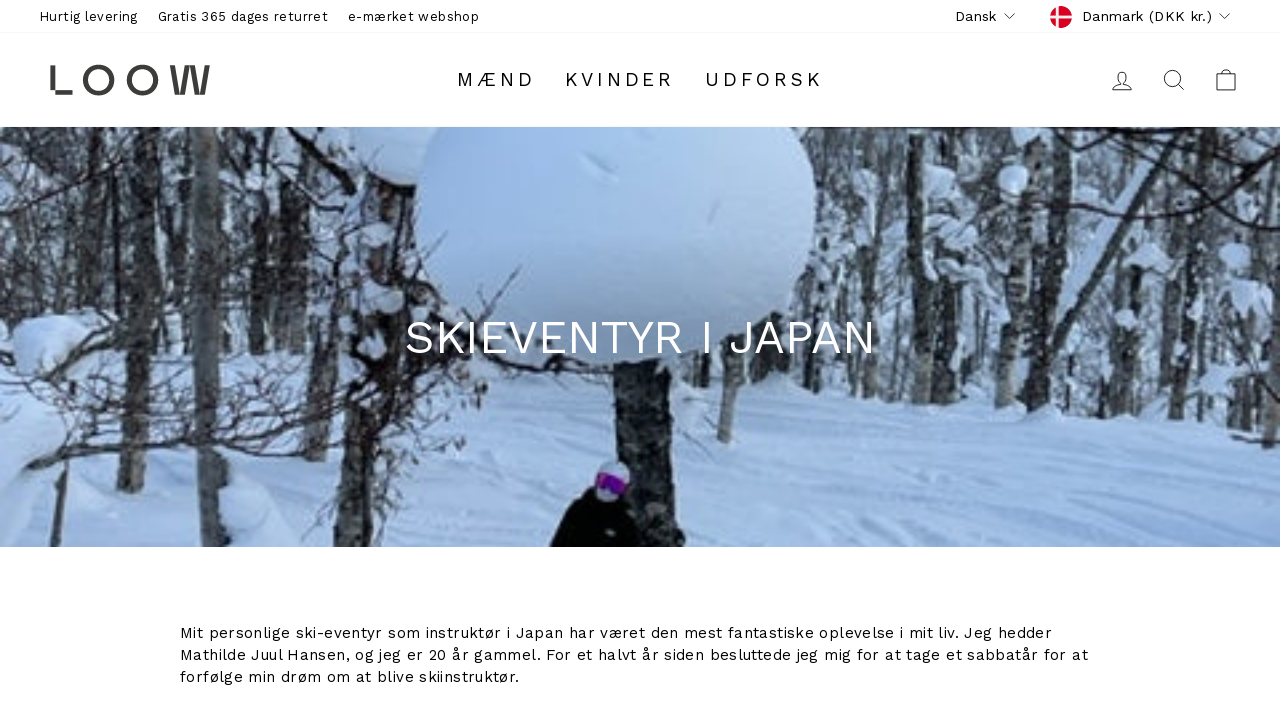

--- FILE ---
content_type: text/html; charset=utf-8
request_url: https://www.loow.com/da/blogs/projects/ski-adventure-in-japan
body_size: 33521
content:
<!doctype html>
<html class="no-js" lang="da" dir="ltr">
<head>





    <script async src="//www.loow.com/cdn/shop/t/80/assets/geolizr-lib.js?v=151971604780925999551677080486" type="text/javascript"></script>

<script>
    if(typeof Geolizr === "undefined") {
        var Geolizr = {};
        Geolizr.currencyDynamicCountry = false;
        Geolizr.version = 20200327;
        Geolizr.waitforMoneyFormat = true;
    }

    // save geolizr-lib.js url to the sessionStorage
    sessionStorage.setItem('geolizr_lib_url', "//www.loow.com/cdn/shop/t/80/assets/geolizr-lib.js?v=151971604780925999551677080486");
    if(typeof Geolizr.events === "undefined") Geolizr.events = {};
    if(typeof Geolizr.geolizrEvents === "undefined") Geolizr.geolizrEvents = [];

    Geolizr.config = function(config) {
        Geolizr.currency_widget_enabled = config.currency_widget_enabled === "true" || false;
        Geolizr.shopCurrency = 'DKK';
        Geolizr.shopifyFormatMoneySet = false;
        Geolizr.observeElements = [];
    };

    
    
    
    Geolizr.moneyFormats = {};
    

    Geolizr.shopifyCurrencyList = [];
    Geolizr.shopifyCurrency = {};
    Geolizr.shopifyCurrencyListIndex = {};
    let setShopifyCurrencyToGeolizr = function() {
        let GeolizrEachCurrency = {};
        
        GeolizrEachCurrency = {
            "iso_code": "AED",
            "name": "United Arab Emirates Dirham",
            "symbol": "د.إ",
            "shop_currency": false
        };
        if(GeolizrEachCurrency.shop_currency) {
            Geolizr.shopifyCurrency = GeolizrEachCurrency;
        }
        Geolizr.shopifyCurrencyList.push(GeolizrEachCurrency);
        Geolizr.shopifyCurrencyListIndex[GeolizrEachCurrency.iso_code] = Geolizr.shopifyCurrencyList.indexOf(GeolizrEachCurrency);
        
        GeolizrEachCurrency = {
            "iso_code": "AUD",
            "name": "Australian Dollar",
            "symbol": "$",
            "shop_currency": false
        };
        if(GeolizrEachCurrency.shop_currency) {
            Geolizr.shopifyCurrency = GeolizrEachCurrency;
        }
        Geolizr.shopifyCurrencyList.push(GeolizrEachCurrency);
        Geolizr.shopifyCurrencyListIndex[GeolizrEachCurrency.iso_code] = Geolizr.shopifyCurrencyList.indexOf(GeolizrEachCurrency);
        
        GeolizrEachCurrency = {
            "iso_code": "BAM",
            "name": "Bosnia and Herzegovina Convertible Mark",
            "symbol": "КМ",
            "shop_currency": false
        };
        if(GeolizrEachCurrency.shop_currency) {
            Geolizr.shopifyCurrency = GeolizrEachCurrency;
        }
        Geolizr.shopifyCurrencyList.push(GeolizrEachCurrency);
        Geolizr.shopifyCurrencyListIndex[GeolizrEachCurrency.iso_code] = Geolizr.shopifyCurrencyList.indexOf(GeolizrEachCurrency);
        
        GeolizrEachCurrency = {
            "iso_code": "BGN",
            "name": "Bulgarian Lev",
            "symbol": "лв.",
            "shop_currency": false
        };
        if(GeolizrEachCurrency.shop_currency) {
            Geolizr.shopifyCurrency = GeolizrEachCurrency;
        }
        Geolizr.shopifyCurrencyList.push(GeolizrEachCurrency);
        Geolizr.shopifyCurrencyListIndex[GeolizrEachCurrency.iso_code] = Geolizr.shopifyCurrencyList.indexOf(GeolizrEachCurrency);
        
        GeolizrEachCurrency = {
            "iso_code": "CAD",
            "name": "Canadian Dollar",
            "symbol": "$",
            "shop_currency": false
        };
        if(GeolizrEachCurrency.shop_currency) {
            Geolizr.shopifyCurrency = GeolizrEachCurrency;
        }
        Geolizr.shopifyCurrencyList.push(GeolizrEachCurrency);
        Geolizr.shopifyCurrencyListIndex[GeolizrEachCurrency.iso_code] = Geolizr.shopifyCurrencyList.indexOf(GeolizrEachCurrency);
        
        GeolizrEachCurrency = {
            "iso_code": "CHF",
            "name": "Swiss Franc",
            "symbol": "CHF",
            "shop_currency": false
        };
        if(GeolizrEachCurrency.shop_currency) {
            Geolizr.shopifyCurrency = GeolizrEachCurrency;
        }
        Geolizr.shopifyCurrencyList.push(GeolizrEachCurrency);
        Geolizr.shopifyCurrencyListIndex[GeolizrEachCurrency.iso_code] = Geolizr.shopifyCurrencyList.indexOf(GeolizrEachCurrency);
        
        GeolizrEachCurrency = {
            "iso_code": "CNY",
            "name": "Chinese Renminbi Yuan",
            "symbol": "¥",
            "shop_currency": false
        };
        if(GeolizrEachCurrency.shop_currency) {
            Geolizr.shopifyCurrency = GeolizrEachCurrency;
        }
        Geolizr.shopifyCurrencyList.push(GeolizrEachCurrency);
        Geolizr.shopifyCurrencyListIndex[GeolizrEachCurrency.iso_code] = Geolizr.shopifyCurrencyList.indexOf(GeolizrEachCurrency);
        
        GeolizrEachCurrency = {
            "iso_code": "CZK",
            "name": "Czech Koruna",
            "symbol": "Kč",
            "shop_currency": false
        };
        if(GeolizrEachCurrency.shop_currency) {
            Geolizr.shopifyCurrency = GeolizrEachCurrency;
        }
        Geolizr.shopifyCurrencyList.push(GeolizrEachCurrency);
        Geolizr.shopifyCurrencyListIndex[GeolizrEachCurrency.iso_code] = Geolizr.shopifyCurrencyList.indexOf(GeolizrEachCurrency);
        
        GeolizrEachCurrency = {
            "iso_code": "DKK",
            "name": "Danish Krone",
            "symbol": "kr.",
            "shop_currency": true
        };
        if(GeolizrEachCurrency.shop_currency) {
            Geolizr.shopifyCurrency = GeolizrEachCurrency;
        }
        Geolizr.shopifyCurrencyList.push(GeolizrEachCurrency);
        Geolizr.shopifyCurrencyListIndex[GeolizrEachCurrency.iso_code] = Geolizr.shopifyCurrencyList.indexOf(GeolizrEachCurrency);
        
        GeolizrEachCurrency = {
            "iso_code": "EUR",
            "name": "Euro",
            "symbol": "€",
            "shop_currency": false
        };
        if(GeolizrEachCurrency.shop_currency) {
            Geolizr.shopifyCurrency = GeolizrEachCurrency;
        }
        Geolizr.shopifyCurrencyList.push(GeolizrEachCurrency);
        Geolizr.shopifyCurrencyListIndex[GeolizrEachCurrency.iso_code] = Geolizr.shopifyCurrencyList.indexOf(GeolizrEachCurrency);
        
        GeolizrEachCurrency = {
            "iso_code": "GBP",
            "name": "British Pound",
            "symbol": "£",
            "shop_currency": false
        };
        if(GeolizrEachCurrency.shop_currency) {
            Geolizr.shopifyCurrency = GeolizrEachCurrency;
        }
        Geolizr.shopifyCurrencyList.push(GeolizrEachCurrency);
        Geolizr.shopifyCurrencyListIndex[GeolizrEachCurrency.iso_code] = Geolizr.shopifyCurrencyList.indexOf(GeolizrEachCurrency);
        
        GeolizrEachCurrency = {
            "iso_code": "HKD",
            "name": "Hong Kong Dollar",
            "symbol": "$",
            "shop_currency": false
        };
        if(GeolizrEachCurrency.shop_currency) {
            Geolizr.shopifyCurrency = GeolizrEachCurrency;
        }
        Geolizr.shopifyCurrencyList.push(GeolizrEachCurrency);
        Geolizr.shopifyCurrencyListIndex[GeolizrEachCurrency.iso_code] = Geolizr.shopifyCurrencyList.indexOf(GeolizrEachCurrency);
        
        GeolizrEachCurrency = {
            "iso_code": "HUF",
            "name": "Hungarian Forint",
            "symbol": "Ft",
            "shop_currency": false
        };
        if(GeolizrEachCurrency.shop_currency) {
            Geolizr.shopifyCurrency = GeolizrEachCurrency;
        }
        Geolizr.shopifyCurrencyList.push(GeolizrEachCurrency);
        Geolizr.shopifyCurrencyListIndex[GeolizrEachCurrency.iso_code] = Geolizr.shopifyCurrencyList.indexOf(GeolizrEachCurrency);
        
        GeolizrEachCurrency = {
            "iso_code": "IDR",
            "name": "Indonesian Rupiah",
            "symbol": "Rp",
            "shop_currency": false
        };
        if(GeolizrEachCurrency.shop_currency) {
            Geolizr.shopifyCurrency = GeolizrEachCurrency;
        }
        Geolizr.shopifyCurrencyList.push(GeolizrEachCurrency);
        Geolizr.shopifyCurrencyListIndex[GeolizrEachCurrency.iso_code] = Geolizr.shopifyCurrencyList.indexOf(GeolizrEachCurrency);
        
        GeolizrEachCurrency = {
            "iso_code": "ILS",
            "name": "Israeli New Shekel",
            "symbol": "₪",
            "shop_currency": false
        };
        if(GeolizrEachCurrency.shop_currency) {
            Geolizr.shopifyCurrency = GeolizrEachCurrency;
        }
        Geolizr.shopifyCurrencyList.push(GeolizrEachCurrency);
        Geolizr.shopifyCurrencyListIndex[GeolizrEachCurrency.iso_code] = Geolizr.shopifyCurrencyList.indexOf(GeolizrEachCurrency);
        
        GeolizrEachCurrency = {
            "iso_code": "ISK",
            "name": "Icelandic Króna",
            "symbol": "kr",
            "shop_currency": false
        };
        if(GeolizrEachCurrency.shop_currency) {
            Geolizr.shopifyCurrency = GeolizrEachCurrency;
        }
        Geolizr.shopifyCurrencyList.push(GeolizrEachCurrency);
        Geolizr.shopifyCurrencyListIndex[GeolizrEachCurrency.iso_code] = Geolizr.shopifyCurrencyList.indexOf(GeolizrEachCurrency);
        
        GeolizrEachCurrency = {
            "iso_code": "JPY",
            "name": "Japanese Yen",
            "symbol": "¥",
            "shop_currency": false
        };
        if(GeolizrEachCurrency.shop_currency) {
            Geolizr.shopifyCurrency = GeolizrEachCurrency;
        }
        Geolizr.shopifyCurrencyList.push(GeolizrEachCurrency);
        Geolizr.shopifyCurrencyListIndex[GeolizrEachCurrency.iso_code] = Geolizr.shopifyCurrencyList.indexOf(GeolizrEachCurrency);
        
        GeolizrEachCurrency = {
            "iso_code": "KRW",
            "name": "South Korean Won",
            "symbol": "₩",
            "shop_currency": false
        };
        if(GeolizrEachCurrency.shop_currency) {
            Geolizr.shopifyCurrency = GeolizrEachCurrency;
        }
        Geolizr.shopifyCurrencyList.push(GeolizrEachCurrency);
        Geolizr.shopifyCurrencyListIndex[GeolizrEachCurrency.iso_code] = Geolizr.shopifyCurrencyList.indexOf(GeolizrEachCurrency);
        
        GeolizrEachCurrency = {
            "iso_code": "LBP",
            "name": "Lebanese Pound",
            "symbol": "ل.ل",
            "shop_currency": false
        };
        if(GeolizrEachCurrency.shop_currency) {
            Geolizr.shopifyCurrency = GeolizrEachCurrency;
        }
        Geolizr.shopifyCurrencyList.push(GeolizrEachCurrency);
        Geolizr.shopifyCurrencyListIndex[GeolizrEachCurrency.iso_code] = Geolizr.shopifyCurrencyList.indexOf(GeolizrEachCurrency);
        
        GeolizrEachCurrency = {
            "iso_code": "MDL",
            "name": "Moldovan Leu",
            "symbol": "L",
            "shop_currency": false
        };
        if(GeolizrEachCurrency.shop_currency) {
            Geolizr.shopifyCurrency = GeolizrEachCurrency;
        }
        Geolizr.shopifyCurrencyList.push(GeolizrEachCurrency);
        Geolizr.shopifyCurrencyListIndex[GeolizrEachCurrency.iso_code] = Geolizr.shopifyCurrencyList.indexOf(GeolizrEachCurrency);
        
        GeolizrEachCurrency = {
            "iso_code": "MKD",
            "name": "Macedonian Denar",
            "symbol": "ден",
            "shop_currency": false
        };
        if(GeolizrEachCurrency.shop_currency) {
            Geolizr.shopifyCurrency = GeolizrEachCurrency;
        }
        Geolizr.shopifyCurrencyList.push(GeolizrEachCurrency);
        Geolizr.shopifyCurrencyListIndex[GeolizrEachCurrency.iso_code] = Geolizr.shopifyCurrencyList.indexOf(GeolizrEachCurrency);
        
        GeolizrEachCurrency = {
            "iso_code": "MYR",
            "name": "Malaysian Ringgit",
            "symbol": "RM",
            "shop_currency": false
        };
        if(GeolizrEachCurrency.shop_currency) {
            Geolizr.shopifyCurrency = GeolizrEachCurrency;
        }
        Geolizr.shopifyCurrencyList.push(GeolizrEachCurrency);
        Geolizr.shopifyCurrencyListIndex[GeolizrEachCurrency.iso_code] = Geolizr.shopifyCurrencyList.indexOf(GeolizrEachCurrency);
        
        GeolizrEachCurrency = {
            "iso_code": "NOK",
            "name": "Norwegian Krone",
            "symbol": "kr",
            "shop_currency": false
        };
        if(GeolizrEachCurrency.shop_currency) {
            Geolizr.shopifyCurrency = GeolizrEachCurrency;
        }
        Geolizr.shopifyCurrencyList.push(GeolizrEachCurrency);
        Geolizr.shopifyCurrencyListIndex[GeolizrEachCurrency.iso_code] = Geolizr.shopifyCurrencyList.indexOf(GeolizrEachCurrency);
        
        GeolizrEachCurrency = {
            "iso_code": "NZD",
            "name": "New Zealand Dollar",
            "symbol": "$",
            "shop_currency": false
        };
        if(GeolizrEachCurrency.shop_currency) {
            Geolizr.shopifyCurrency = GeolizrEachCurrency;
        }
        Geolizr.shopifyCurrencyList.push(GeolizrEachCurrency);
        Geolizr.shopifyCurrencyListIndex[GeolizrEachCurrency.iso_code] = Geolizr.shopifyCurrencyList.indexOf(GeolizrEachCurrency);
        
        GeolizrEachCurrency = {
            "iso_code": "PHP",
            "name": "Philippine Peso",
            "symbol": "₱",
            "shop_currency": false
        };
        if(GeolizrEachCurrency.shop_currency) {
            Geolizr.shopifyCurrency = GeolizrEachCurrency;
        }
        Geolizr.shopifyCurrencyList.push(GeolizrEachCurrency);
        Geolizr.shopifyCurrencyListIndex[GeolizrEachCurrency.iso_code] = Geolizr.shopifyCurrencyList.indexOf(GeolizrEachCurrency);
        
        GeolizrEachCurrency = {
            "iso_code": "PLN",
            "name": "Polish Złoty",
            "symbol": "zł",
            "shop_currency": false
        };
        if(GeolizrEachCurrency.shop_currency) {
            Geolizr.shopifyCurrency = GeolizrEachCurrency;
        }
        Geolizr.shopifyCurrencyList.push(GeolizrEachCurrency);
        Geolizr.shopifyCurrencyListIndex[GeolizrEachCurrency.iso_code] = Geolizr.shopifyCurrencyList.indexOf(GeolizrEachCurrency);
        
        GeolizrEachCurrency = {
            "iso_code": "RON",
            "name": "Romanian Leu",
            "symbol": "Lei",
            "shop_currency": false
        };
        if(GeolizrEachCurrency.shop_currency) {
            Geolizr.shopifyCurrency = GeolizrEachCurrency;
        }
        Geolizr.shopifyCurrencyList.push(GeolizrEachCurrency);
        Geolizr.shopifyCurrencyListIndex[GeolizrEachCurrency.iso_code] = Geolizr.shopifyCurrencyList.indexOf(GeolizrEachCurrency);
        
        GeolizrEachCurrency = {
            "iso_code": "RSD",
            "name": "Serbian Dinar",
            "symbol": "РСД",
            "shop_currency": false
        };
        if(GeolizrEachCurrency.shop_currency) {
            Geolizr.shopifyCurrency = GeolizrEachCurrency;
        }
        Geolizr.shopifyCurrencyList.push(GeolizrEachCurrency);
        Geolizr.shopifyCurrencyListIndex[GeolizrEachCurrency.iso_code] = Geolizr.shopifyCurrencyList.indexOf(GeolizrEachCurrency);
        
        GeolizrEachCurrency = {
            "iso_code": "SEK",
            "name": "Swedish Krona",
            "symbol": "kr",
            "shop_currency": false
        };
        if(GeolizrEachCurrency.shop_currency) {
            Geolizr.shopifyCurrency = GeolizrEachCurrency;
        }
        Geolizr.shopifyCurrencyList.push(GeolizrEachCurrency);
        Geolizr.shopifyCurrencyListIndex[GeolizrEachCurrency.iso_code] = Geolizr.shopifyCurrencyList.indexOf(GeolizrEachCurrency);
        
        GeolizrEachCurrency = {
            "iso_code": "SGD",
            "name": "Singapore Dollar",
            "symbol": "$",
            "shop_currency": false
        };
        if(GeolizrEachCurrency.shop_currency) {
            Geolizr.shopifyCurrency = GeolizrEachCurrency;
        }
        Geolizr.shopifyCurrencyList.push(GeolizrEachCurrency);
        Geolizr.shopifyCurrencyListIndex[GeolizrEachCurrency.iso_code] = Geolizr.shopifyCurrencyList.indexOf(GeolizrEachCurrency);
        
        GeolizrEachCurrency = {
            "iso_code": "THB",
            "name": "Thai Baht",
            "symbol": "฿",
            "shop_currency": false
        };
        if(GeolizrEachCurrency.shop_currency) {
            Geolizr.shopifyCurrency = GeolizrEachCurrency;
        }
        Geolizr.shopifyCurrencyList.push(GeolizrEachCurrency);
        Geolizr.shopifyCurrencyListIndex[GeolizrEachCurrency.iso_code] = Geolizr.shopifyCurrencyList.indexOf(GeolizrEachCurrency);
        
        GeolizrEachCurrency = {
            "iso_code": "TWD",
            "name": "New Taiwan Dollar",
            "symbol": "$",
            "shop_currency": false
        };
        if(GeolizrEachCurrency.shop_currency) {
            Geolizr.shopifyCurrency = GeolizrEachCurrency;
        }
        Geolizr.shopifyCurrencyList.push(GeolizrEachCurrency);
        Geolizr.shopifyCurrencyListIndex[GeolizrEachCurrency.iso_code] = Geolizr.shopifyCurrencyList.indexOf(GeolizrEachCurrency);
        
        GeolizrEachCurrency = {
            "iso_code": "UAH",
            "name": "Ukrainian Hryvnia",
            "symbol": "₴",
            "shop_currency": false
        };
        if(GeolizrEachCurrency.shop_currency) {
            Geolizr.shopifyCurrency = GeolizrEachCurrency;
        }
        Geolizr.shopifyCurrencyList.push(GeolizrEachCurrency);
        Geolizr.shopifyCurrencyListIndex[GeolizrEachCurrency.iso_code] = Geolizr.shopifyCurrencyList.indexOf(GeolizrEachCurrency);
        
        GeolizrEachCurrency = {
            "iso_code": "USD",
            "name": "United States Dollar",
            "symbol": "$",
            "shop_currency": false
        };
        if(GeolizrEachCurrency.shop_currency) {
            Geolizr.shopifyCurrency = GeolizrEachCurrency;
        }
        Geolizr.shopifyCurrencyList.push(GeolizrEachCurrency);
        Geolizr.shopifyCurrencyListIndex[GeolizrEachCurrency.iso_code] = Geolizr.shopifyCurrencyList.indexOf(GeolizrEachCurrency);
        
    }

    setShopifyCurrencyToGeolizr();
    /* Geolizr Provider Setter */
    Geolizr.presetService = false;
    Geolizr.activateIpInfo = function(accessKey) { Geolizr.presetService = { name: 'ipInfo', accessKey: accessKey }; };
    Geolizr.activateLovelyAppProvider = function() { Geolizr.presetService = { name: 'lovelyAppProvider' }; };
    Geolizr.activateIpApiCo = function(accessKey) { Geolizr.presetService = { name: 'ipApiCo', accessKey: accessKey }; };
    Geolizr.activateDbIpProvider = function(accessKey) { Geolizr.presetService = { name: 'dbIpProvider', accessKey: accessKey }; };
    Geolizr.activateIpStackProvider = function(accessKey) { Geolizr.presetService = { name: 'ipStackProvider', accessKey: accessKey }; };
    Geolizr.activateGeolizrIPApiProvider = function(accessKey) { Geolizr.presetService = { name: 'geolizrIpApiProvider', accessKey: accessKey }; };

    

    /* Service Aliase */
    Geolizr.activateFreegeoip = Geolizr.activateIpStackProvider;
    Geolizr.requestLocaleRootUrl = "\/da";
    Geolizr.addSystemEventListener = function(name, callback) {
        if (typeof Geolizr.realInit !== 'undefined') {
            Geolizr.realInit(function($) {
                callback({jquery: $});
            })
        } else {
            Geolizr.geolizrEvents.push(new CustomEvent(name));
            document.addEventListener(name, callback);
        }
    };

    Geolizr.addEventListener = function(name, callback, priority) {
        if(typeof priority == "undefined") priority = 100;
        if(typeof Geolizr.realAddEventListener === "undefined") {
            if (!Geolizr.events[name]) Geolizr.events[name] = [];
            Geolizr.events[name].push({callback: callback, priority: priority});
        } else {
            Geolizr.realAddEventListener(name, callback, priority);
        }
    };

    Geolizr.getGeoData = function(callback) {
        if(typeof Geolizr.realGetGeoData === "undefined") {
            Geolizr.addEventListener('geolizr.init', function() {
                Geolizr.getGeoData(callback);
            }, 200)
        } else {
            Geolizr.realGetGeoData(callback);
        }
    };

    Geolizr.init = function(callback, priority) {
        if(typeof Geolizr.realInit === "undefined")
            Geolizr.addEventListener("geolizr.init", callback, priority);
        else
            Geolizr.realInit(callback, priority);
    };


    Geolizr.notification_widget_enabled = false;
    Geolizr.popup_widget_enabled = false;
    Geolizr.api_widget_enabled = false;
    Geolizr.currency_widget_enabled = false;
    Geolizr.redirect_widget_enabled = true;

    Geolizr.enables = {
        'notification_widget_enabled': Geolizr.notification_widget_enabled,
        'popup_widget_enabled': Geolizr.popup_widget_enabled,
        'api_widget_enabled': Geolizr.api_widget_enabled,
        'currency_widget_enabled': Geolizr.currency_widget_enabled,
        'redirect_widget_enabled': Geolizr.redirect_widget_enabled
    };

    if(Geolizr.popup_widget_enabled || Geolizr.notification_widget_enabled || Geolizr.currency_widget_enabled) {
        
        Geolizr.geolizrCssFile = "//www.loow.com/cdn/shop/t/80/assets/geolizr-lib.css?v=59017386019965299001677080488";
        
    }

    
    Geolizr.init(function($) {
        $('body').addClass('geolizr-redirect-loading');
        Geolizr.addEventListener('redirect.notExecuted', function(result) {
            $('body').removeClass('geolizr-redirect-loading');
            if(result.code === "200") {
                $('body').addClass('geolizr-redirect-start');
            } else {
                $('body').addClass('geolizr-redirect-blocked');
            }
        });
    });

    Geolizr.addSystemEventListener('geolizr.init.redirect', function(e) {
        let $ = e.jquery;
        Geolizr.getGeoData(function() {
            Geolizr.redirects = {"6480":{"id":6480,"shop":6809,"url":"https://www.loow.com/da/%path_without_locale%","ignoreReferrers":"loow.com, www.loow.com","filterlistType":"blacklist","filterlistUrls":"https://www.loow.com/pages/labels","countryToRedirect":{"DK":6480}}};
            Geolizr.countryToRedirect = {"DK":6480};
            Geolizr.redirect();
        }, true);
    });
    

</script>
<style>
    .geolizr-currency-switch-wrapper { visibility: hidden; }
    #geolizr-notification{position:fixed!important;top:0!important;left:0!important;margin:0!important;padding:0!important;width:100%!important;height:auto!important;min-height:0!important;max-height:none!important;z-index:10000000!important}
    #geolizr-notification>#geolizr-notification-message-wrapper{text-align:center!important;width:100%!important;padding:10px;-webkit-box-shadow:10px 10px 5px 0 rgba(143,143,143,.35);-moz-box-shadow:10px 10px 5px 0 rgba(143,143,143,.35);box-shadow:10px 10px 5px 0 rgba(143,143,143,.35)}
    #geolizr-dismiss-notification{box-sizing:content-box;padding:5px!important;margin:0!important;position:absolute!important;right:8px!important;text-decoration:none!important;font-family:Arial,serif ! important;top:8px!important;height:15px!important;border-radius:15px;width:15px!important;line-height:16px;font-size:20px;font-weight:700;cursor:pointer;display:inline-block}
    .geolizr-popup-background{position:fixed;top:0;left:0;right:0;bottom:0;height:100%;width:100%;z-index:10000005!important}
    .geolizr-popup{position:fixed!important;width:560px!important;height:400px!important;z-index:10000010!important;border:1px solid grey}
    .geolizr-popup.gp-center{top:50%!important;left:50%!important;margin-top:-200px!important;margin-left:-280px!important}
    .geolizr-popup.gp-mobile{width:84%!important;height:84%!important;top:0!important;left:0!important;margin:8%}
    #geolizr-popup-content-iframe{width:100%!important;height:100%!important;border:0}
    .slideInDown { -webkit-animation-name: slideInDown; animation-name: slideInDown; -webkit-animation-duration: 1s; animation-duration: 1s; -webkit-animation-fill-mode: both; animation-fill-mode: both; }
    @-webkit-keyframes slideInDown { 0% { -webkit-transform: translateY(-100%); transform: translateY(-100%); visibility: visible;} 100% {-webkit-transform: translateY(0); transform: translateY(0); } }
    @keyframes slideInDown { 0% {-webkit-transform: translateY(-100%); transform: translateY(-100%);visibility: visible; } 100% { -webkit-transform: translateY(0); transform: translateY(0); } }
    .geolizr-currency-switch-wrapper.geolizr-absolute-auto{z-index:10000000;position:fixed}
    .geolizr-currency-switch-wrapper{z-index:10000000!important;height:20px;width:85px;position:relative}
    .geolizr-currency-switcher{padding:1px 10px;margin:0;width:85px;height:30px;border-radius:4px;box-sizing: border-box;}
    .geolizr-currency-links{overflow:scroll;overflow-x:hidden;border-radius:4px;padding:5px 10px;margin:0;list-style:none;line-height:1.42857143;background-color:#fff;width:82px;max-height:200px;display:none}
    .geolizr-currency-switch-wrapper .geolizr-currency-links-up{bottom:30px;position:absolute}
    .geolizr-currency-switch-wrapper .geolizr-currency-links-down{top:30px;position:absolute}
    li.geolizr-currency-list-li{float:none!important;margin:0!important;padding:0 0 0 10px}
    .geolizr-currency-list-link{white-space:nowrap}
    .geolizr-currency-link i,.geolizr-currency-list-link i{width:16px!important;height:11px}
    [class^="famfamfam-flag"]{display:inline-block;width:16px;height:11px;line-height:11px}
    .no-scroll .geolizr-currency-links { overflow: hidden; width: 60px; left: 23px; text-align: left;}
    .geolizr-currency-switcher-value{width:42px;min-width:42px;max-width:42px;display:inline-block;text-align:left}
    .geolizr-currency-switcher-arrow-down,.geolizr-currency-switcher-arrow-up{content:"s";position:absolute;right:5px;top:5px;width:14px;height:14px;margin:0}
    .geolizr-currency-switcher-arrow-down,.geolizr-currency-switcher-arrow-up{ transition: transform .2s ease-in-out;content: ""; background-image: url("data:image/svg+xml;charset=UTF-8,%3csvg xmlns='http://www.w3.org/2000/svg' viewBox='0 0 14.0 14.0' height='14.0px' width='14.0px' style='position: absolute;'%3e%3cpath d='M1 4.5 L7.0 10.5 L13.0 4.5' fill='transparent' stroke='%23000' stroke-width='1px'%3e%3c/path%3e%3c/svg%3e"); }
    .open .geolizr-currency-switcher-arrow-down,.geolizr-currency-switcher-arrow-up{transform:rotate(180deg)}
    .open .geolizr-currency-switcher-arrow-up{transform:rotate(0deg)}
    .geolizr-selectable-currency{width:42px;min-width:42px;max-width:42px;display:inline-block;text-align:left}
    .geolizr-shop-currency{width:42px;min-width:42px;max-width:42px;display:inline-block}
    .geolizr-currency-link li{padding:0;margin:0}
    #geolizr-notification-spanner{width:100%!important;line-height:4px!important;height:4px!important;min-height:4px!important;max-height:4px!important}
    body.geolizr-popup-open { overflow: hidden; }
</style>

  <meta charset="utf-8">
  <meta http-equiv="X-UA-Compatible" content="IE=edge,chrome=1">
  <meta name="viewport" content="width=device-width,initial-scale=1">
  <meta name="theme-color" content="#555138">
  <link rel="canonical" href="https://www.loow.com/da/blogs/projects/ski-adventure-in-japan">
  <link rel="preconnect" href="https://cdn.shopify.com" crossorigin>
  <link rel="preconnect" href="https://fonts.shopifycdn.com" crossorigin>
  <link rel="dns-prefetch" href="https://ajax.googleapis.com">

  
<link rel="shortcut icon" href="//www.loow.com/cdn/shop/files/favicon_3dee5fcd-7c23-45ee-88e4-7c45a2cb6285_32x32.png?v=1637673008" type="image/png" /><title>Skieventyr i Japan
&ndash; LOOW
</title>
<meta name="description" content="Mit personlige ski-eventyr som instruktør i Japan har været den mest fantastiske oplevelse i mit liv. Jeg hedder Mathilde Juul Hansen, og jeg er 20 år gammel. For et halvt år siden besluttede jeg mig for at tage et sabbatår for at forfølge min drøm om at blive skiinstruktør. Japan som skisportsmål Efter at have søgt på"><meta property="og:site_name" content="LOOW">
  <meta property="og:url" content="https://www.loow.com/da/blogs/projects/ski-adventure-in-japan">
  <meta property="og:title" content="Skieventyr i Japan">
  <meta property="og:type" content="article">
  <meta property="og:description" content="Mit personlige ski-eventyr som instruktør i Japan har været den mest fantastiske oplevelse i mit liv. Jeg hedder Mathilde Juul Hansen, og jeg er 20 år gammel. For et halvt år siden besluttede jeg mig for at tage et sabbatår for at forfølge min drøm om at blive skiinstruktør.
Japan som skisportsmål
Efter at have søgt på nettet fandt jeg Snowminds' hjemmeside, en organisation specialiseret i uddannelse af skiinstruktører verden over. Jeg blev tiltrukket af deres tilbud om at arbejde som skiinstruktør i Japan - en destination, jeg aldrig havde forestillet mig som et skisportsmål.

Det kom som en overraskelse for mig at opdage, at Japan er et land med utrolige mængder sne. Nogle sæsoner falder der mere end 18 meter sne, hvilket er helt ekstraordinært. Jeg blev dybt fascineret af det, de kalder "powdersnow," der er kendt for sin lette, fluffy karakter. Ud over sneen blev jeg også meget inspireret af den japanske kultur, kendt for sin ro og orden i alle aspekter - noget der harmonerede perfekt med min egen organisatoriske og perfektionistiske natur.
Jeg ønskede også at fordybe mig i den japanske kultur, lære om deres mad, religion og folkefærd. Derfor besluttede jeg mig for at ansøge hos Snowminds om, hvorfor de skulle vælge mig som skiinstruktør i Japan. Det tog ikke lang tid, før jeg blev godkendt af Snowminds og blev introduceret til en skiskole i Japan.

Livslange venskaber
Da jeg ankom til Japan, begyndte jeg med et kursus, hvor jeg lærte at undervise andre i skiløb og forbedre mine egne færdigheder. Efter kurset blev jeg sendt til min skiskole, hvor jeg boede lige ved siden af pisterne. Det gjorde det utroligt nemt at komme på arbejde. Jeg delte bolig med de andre instruktører, lidt ligesom på et kollegie, hvor man delte værelse med 2-3 andre, og vi delte også køkken, bad og fællesrum. Det med at bo så tæt sammen skabte et tæt bånd med mine kolleger.
Jeg har fået en hel masse venner for livet på min skiskole, og en masse uforglemmelige gode øjeblikke. Skolen havde deltagere i alle aldre, men vi kom alle godt ud af det med hinanden. Det var en fantastisk oplevelse, hvor vi kom fra forskellige kulturer, traditioner og lande, men alligevel knyttede vi tætte bånd. Nu har jeg venner, der er 10 år ældre end mig og kommer måske fra steder som Australien, Canada eller Norge, men vores fælles interesse for skiløb skabte et stærkt fællesskab.

Vi udgjorde en stor gruppe, der boede og levede sammen som instruktører og var alle lige med hinanden. Efter arbejde tog vi indimellem ned på den lokale bar og nød et par øl, eller også stod vi på ski hele dagen sammen. Uanset hvad, var der plads til alle, og alle havde det sjovt med hinanden. Jeg er så glad for alle de venskaber, som jeg har fået og holder også stadig kontakt med en masse af dem.
Hverdagen som skiinstruktør&nbsp;
Min hverdag som skiinstruktør i Japan var meget spændende og lærerig. Jeg plejede at stå op omkring 08:20 og deltage i morgenmøde på skiskolen, som lå lige under min bolig. Efter mødet gjorde jeg mig klar til dagens undervisning. Jeg iførte mig skiundertøj og skitøj og gik ned i støvlerummet for at få mine skistøvler og alt skiudstyret på plads.

Det var varierende, hvor længe og hvor mange personer jeg underviste hver dag. Nogle dage var det kun halve dage med én enkelt elev, mens andre dage involverede hele familier over flere dage. Det var alt sammen meget forskelligt og kom an på, hvad vores kunder ønskede, og hvad vi som skiskole kunne tilbyde. Jeg skulle håndtere forskellige situationer med både børn og voksne, hvor nogle ønskede at mestre de grundlæggende færdigheder, mens andre drømte om at erobre de stejleste sorte pister. Det krævede evnen til at tilpasse mig forskellige præferencer og personligheder.
Nogle dage stod jeg over for en femårig dreng, der havde svært ved at stå på ski uden at falde og som ivrigt ville op på den sorte piste. Andre dage var der måske en 76-årig person, der ikke turde køre ned ad de næsten flade grønne pister. Begge to kunne være udfordrende på hver deres måde, og man måtte derfor være god til at være tålmodig og kunne tolerere forskellige evner og niveauer hos alle.

Reflektioner
Jeg har fået utrolig meget ud af denne rejse som skiinstruktør i Japan. Det har været en unik oplevelse, hvor jeg har lært meget om mig selv og om andre mennesker. At kunne gøre en positiv forskel for så mange mennesker og se deres glæde over en fantastisk skiferie har været den bedste følelse.
Jeg har følt mig som en inspirationskilde for mange mennesker fra forskellige kulturer og har fået indsigt i forskellige aspekter af livet. Jeg vil varmt anbefale alle at forfølge deres drømme, da følelsen af succes og de uforglemmelige oplevelser vil følge en resten af livet. Jeg er dybt taknemmelig for denne oplevelse, og de minder og erfaringer, jeg har samlet, vil jeg værne om for altid. Det er gennem vores mod til at prøve nye ting, at vi virkelig lærer, vokser og skaber uforglemmelige minder for livet.
Jeg kan varmt anbefale alle at udleve deres drømme.
"><meta property="og:image" content="http://www.loow.com/cdn/shop/articles/image16.jpg?v=1697199705">
    <meta property="og:image:secure_url" content="https://www.loow.com/cdn/shop/articles/image16.jpg?v=1697199705">
    <meta property="og:image:width" content="480">
    <meta property="og:image:height" content="640"><meta name="twitter:site" content="@">
  <meta name="twitter:card" content="summary_large_image">
  <meta name="twitter:title" content="Skieventyr i Japan">
  <meta name="twitter:description" content="Mit personlige ski-eventyr som instruktør i Japan har været den mest fantastiske oplevelse i mit liv. Jeg hedder Mathilde Juul Hansen, og jeg er 20 år gammel. For et halvt år siden besluttede jeg mig for at tage et sabbatår for at forfølge min drøm om at blive skiinstruktør.
Japan som skisportsmål
Efter at have søgt på nettet fandt jeg Snowminds' hjemmeside, en organisation specialiseret i uddannelse af skiinstruktører verden over. Jeg blev tiltrukket af deres tilbud om at arbejde som skiinstruktør i Japan - en destination, jeg aldrig havde forestillet mig som et skisportsmål.

Det kom som en overraskelse for mig at opdage, at Japan er et land med utrolige mængder sne. Nogle sæsoner falder der mere end 18 meter sne, hvilket er helt ekstraordinært. Jeg blev dybt fascineret af det, de kalder "powdersnow," der er kendt for sin lette, fluffy karakter. Ud over sneen blev jeg også meget inspireret af den japanske kultur, kendt for sin ro og orden i alle aspekter - noget der harmonerede perfekt med min egen organisatoriske og perfektionistiske natur.
Jeg ønskede også at fordybe mig i den japanske kultur, lære om deres mad, religion og folkefærd. Derfor besluttede jeg mig for at ansøge hos Snowminds om, hvorfor de skulle vælge mig som skiinstruktør i Japan. Det tog ikke lang tid, før jeg blev godkendt af Snowminds og blev introduceret til en skiskole i Japan.

Livslange venskaber
Da jeg ankom til Japan, begyndte jeg med et kursus, hvor jeg lærte at undervise andre i skiløb og forbedre mine egne færdigheder. Efter kurset blev jeg sendt til min skiskole, hvor jeg boede lige ved siden af pisterne. Det gjorde det utroligt nemt at komme på arbejde. Jeg delte bolig med de andre instruktører, lidt ligesom på et kollegie, hvor man delte værelse med 2-3 andre, og vi delte også køkken, bad og fællesrum. Det med at bo så tæt sammen skabte et tæt bånd med mine kolleger.
Jeg har fået en hel masse venner for livet på min skiskole, og en masse uforglemmelige gode øjeblikke. Skolen havde deltagere i alle aldre, men vi kom alle godt ud af det med hinanden. Det var en fantastisk oplevelse, hvor vi kom fra forskellige kulturer, traditioner og lande, men alligevel knyttede vi tætte bånd. Nu har jeg venner, der er 10 år ældre end mig og kommer måske fra steder som Australien, Canada eller Norge, men vores fælles interesse for skiløb skabte et stærkt fællesskab.

Vi udgjorde en stor gruppe, der boede og levede sammen som instruktører og var alle lige med hinanden. Efter arbejde tog vi indimellem ned på den lokale bar og nød et par øl, eller også stod vi på ski hele dagen sammen. Uanset hvad, var der plads til alle, og alle havde det sjovt med hinanden. Jeg er så glad for alle de venskaber, som jeg har fået og holder også stadig kontakt med en masse af dem.
Hverdagen som skiinstruktør&nbsp;
Min hverdag som skiinstruktør i Japan var meget spændende og lærerig. Jeg plejede at stå op omkring 08:20 og deltage i morgenmøde på skiskolen, som lå lige under min bolig. Efter mødet gjorde jeg mig klar til dagens undervisning. Jeg iførte mig skiundertøj og skitøj og gik ned i støvlerummet for at få mine skistøvler og alt skiudstyret på plads.

Det var varierende, hvor længe og hvor mange personer jeg underviste hver dag. Nogle dage var det kun halve dage med én enkelt elev, mens andre dage involverede hele familier over flere dage. Det var alt sammen meget forskelligt og kom an på, hvad vores kunder ønskede, og hvad vi som skiskole kunne tilbyde. Jeg skulle håndtere forskellige situationer med både børn og voksne, hvor nogle ønskede at mestre de grundlæggende færdigheder, mens andre drømte om at erobre de stejleste sorte pister. Det krævede evnen til at tilpasse mig forskellige præferencer og personligheder.
Nogle dage stod jeg over for en femårig dreng, der havde svært ved at stå på ski uden at falde og som ivrigt ville op på den sorte piste. Andre dage var der måske en 76-årig person, der ikke turde køre ned ad de næsten flade grønne pister. Begge to kunne være udfordrende på hver deres måde, og man måtte derfor være god til at være tålmodig og kunne tolerere forskellige evner og niveauer hos alle.

Reflektioner
Jeg har fået utrolig meget ud af denne rejse som skiinstruktør i Japan. Det har været en unik oplevelse, hvor jeg har lært meget om mig selv og om andre mennesker. At kunne gøre en positiv forskel for så mange mennesker og se deres glæde over en fantastisk skiferie har været den bedste følelse.
Jeg har følt mig som en inspirationskilde for mange mennesker fra forskellige kulturer og har fået indsigt i forskellige aspekter af livet. Jeg vil varmt anbefale alle at forfølge deres drømme, da følelsen af succes og de uforglemmelige oplevelser vil følge en resten af livet. Jeg er dybt taknemmelig for denne oplevelse, og de minder og erfaringer, jeg har samlet, vil jeg værne om for altid. Det er gennem vores mod til at prøve nye ting, at vi virkelig lærer, vokser og skaber uforglemmelige minder for livet.
Jeg kan varmt anbefale alle at udleve deres drømme.
">
<style data-shopify>@font-face {
  font-family: "Work Sans";
  font-weight: 400;
  font-style: normal;
  font-display: swap;
  src: url("//www.loow.com/cdn/fonts/work_sans/worksans_n4.b7973b3d07d0ace13de1b1bea9c45759cdbe12cf.woff2") format("woff2"),
       url("//www.loow.com/cdn/fonts/work_sans/worksans_n4.cf5ceb1e6d373a9505e637c1aff0a71d0959556d.woff") format("woff");
}

  @font-face {
  font-family: "Work Sans";
  font-weight: 400;
  font-style: normal;
  font-display: swap;
  src: url("//www.loow.com/cdn/fonts/work_sans/worksans_n4.b7973b3d07d0ace13de1b1bea9c45759cdbe12cf.woff2") format("woff2"),
       url("//www.loow.com/cdn/fonts/work_sans/worksans_n4.cf5ceb1e6d373a9505e637c1aff0a71d0959556d.woff") format("woff");
}


  @font-face {
  font-family: "Work Sans";
  font-weight: 600;
  font-style: normal;
  font-display: swap;
  src: url("//www.loow.com/cdn/fonts/work_sans/worksans_n6.75811c3bd5161ea6e3ceb2d48ca889388f9bd5fe.woff2") format("woff2"),
       url("//www.loow.com/cdn/fonts/work_sans/worksans_n6.defcf26f28f3fa3df4555714d3f2e0f1217d7772.woff") format("woff");
}

  @font-face {
  font-family: "Work Sans";
  font-weight: 400;
  font-style: italic;
  font-display: swap;
  src: url("//www.loow.com/cdn/fonts/work_sans/worksans_i4.16ff51e3e71fc1d09ff97b9ff9ccacbeeb384ec4.woff2") format("woff2"),
       url("//www.loow.com/cdn/fonts/work_sans/worksans_i4.ed4a1418cba5b7f04f79e4d5c8a5f1a6bd34f23b.woff") format("woff");
}

  @font-face {
  font-family: "Work Sans";
  font-weight: 600;
  font-style: italic;
  font-display: swap;
  src: url("//www.loow.com/cdn/fonts/work_sans/worksans_i6.78fba5461dc3c46449871ad9378fc3fd89177502.woff2") format("woff2"),
       url("//www.loow.com/cdn/fonts/work_sans/worksans_i6.e96d1853127697ea13d53cd7adc74309426a22a9.woff") format("woff");
}

</style><link href="//www.loow.com/cdn/shop/t/80/assets/theme.css?v=111009021657111336751744357579" rel="stylesheet" type="text/css" media="all" />
<style data-shopify>:root {
    --typeHeaderPrimary: "Work Sans";
    --typeHeaderFallback: sans-serif;
    --typeHeaderSize: 32px;
    --typeHeaderWeight: 400;
    --typeHeaderLineHeight: 1;
    --typeHeaderSpacing: 0.0em;

    --typeBasePrimary:"Work Sans";
    --typeBaseFallback:sans-serif;
    --typeBaseSize: 15px;
    --typeBaseWeight: 400;
    --typeBaseSpacing: 0.025em;
    --typeBaseLineHeight: 1.5;

    --typeCollectionTitle: 24px;

    --iconWeight: 2px;
    --iconLinecaps: miter;

    
      --buttonRadius: 0px;
    

    --colorGridOverlayOpacity: 0.06;
  }

  .placeholder-content {
    background-image: linear-gradient(100deg, #ffffff 40%, #f7f7f7 63%, #ffffff 79%);
  }</style><script>
    document.documentElement.className = document.documentElement.className.replace('no-js', 'js');

    window.theme = window.theme || {};
    theme.routes = {
      home: "/da",
      cart: "/da/cart.js",
      cartPage: "/da/cart",
      cartAdd: "/da/cart/add.js",
      cartChange: "/da/cart/change.js",
      search: "/da/search",
      predictive_url: "/da/search/suggest"
    };
    theme.strings = {
      soldOut: "Udsolgt",
      unavailable: "Ikke tilgængelig",
      inStockLabel: "På lager, klar til afsendelse",
      oneStockLabel: "Få på lager - [count] tilbage",
      otherStockLabel: "Få på lager - [count] tilbage",
      willNotShipUntil: "Klar til afsendelse d. [date]",
      willBeInStockAfter: "Forventet på lager d. [date]",
      waitingForStock: "Nye forsyninger på vej",
      savePrice: "Spar [saved_amount]",
      cartEmpty: "Din indkøbsvogn er tom.",
      cartTermsConfirmation: "Du skal acceptere handelsbetingelserne for at gennemføre køb.",
      searchCollections: "Kollektioner:",
      searchPages: "Sider:",
      searchArticles: "Artikler:",
      productFrom: "Fra ",
      maxQuantity: "You can only have [quantity] of [title] in your cart."
    };
    theme.settings = {
      cartType: "page",
      isCustomerTemplate: false,
      moneyFormat: "\u003cspan class=money\u003e{{amount_no_decimals}} DKK\u003c\/span\u003e",
      saveType: "percent",
      productImageSize: "square",
      productImageCover: false,
      predictiveSearch: true,
      predictiveSearchType: "product,article,page,collection",
      predictiveSearchVendor: false,
      predictiveSearchPrice: false,
      quickView: false,
      themeName: 'LOOW',
      themeVersion: "1.2.0"
    };
  </script>

  <script>window.performance && window.performance.mark && window.performance.mark('shopify.content_for_header.start');</script><meta name="google-site-verification" content="eMW33iU-GjgpelLUKTlLQUWEe3XhlqA7Jacr_Xd7kFA">
<meta id="shopify-digital-wallet" name="shopify-digital-wallet" content="/7871149/digital_wallets/dialog">
<meta name="shopify-checkout-api-token" content="5e31ac20418dc466f4fe19f841fda0cd">
<link rel="alternate" type="application/atom+xml" title="Feed" href="/da/blogs/projects.atom" />
<link rel="alternate" hreflang="x-default" href="https://www.loow.com/blogs/projects/ski-adventure-in-japan">
<link rel="alternate" hreflang="en-NO" href="https://www.loow.com/en-no/blogs/projects/ski-adventure-in-japan">
<link rel="alternate" hreflang="en-CH" href="https://www.loow.com/en-ch/blogs/projects/ski-adventure-in-japan">
<link rel="alternate" hreflang="en-DK" href="https://www.loow.com/blogs/projects/ski-adventure-in-japan">
<link rel="alternate" hreflang="da-DK" href="https://www.loow.com/da/blogs/projects/ski-adventure-in-japan">
<script async="async" src="/checkouts/internal/preloads.js?locale=da-DK"></script>
<script id="apple-pay-shop-capabilities" type="application/json">{"shopId":7871149,"countryCode":"DK","currencyCode":"DKK","merchantCapabilities":["supports3DS"],"merchantId":"gid:\/\/shopify\/Shop\/7871149","merchantName":"LOOW","requiredBillingContactFields":["postalAddress","email","phone"],"requiredShippingContactFields":["postalAddress","email","phone"],"shippingType":"shipping","supportedNetworks":["visa","maestro","masterCard","amex"],"total":{"type":"pending","label":"LOOW","amount":"1.00"},"shopifyPaymentsEnabled":true,"supportsSubscriptions":true}</script>
<script id="shopify-features" type="application/json">{"accessToken":"5e31ac20418dc466f4fe19f841fda0cd","betas":["rich-media-storefront-analytics"],"domain":"www.loow.com","predictiveSearch":true,"shopId":7871149,"locale":"da"}</script>
<script>var Shopify = Shopify || {};
Shopify.shop = "loow-t2.myshopify.com";
Shopify.locale = "da";
Shopify.currency = {"active":"DKK","rate":"1.0"};
Shopify.country = "DK";
Shopify.theme = {"name":"LOOW 2023 (Impulse 7.2.0)","id":132231889087,"schema_name":"Impulse","schema_version":"7.2.0","theme_store_id":857,"role":"main"};
Shopify.theme.handle = "null";
Shopify.theme.style = {"id":null,"handle":null};
Shopify.cdnHost = "www.loow.com/cdn";
Shopify.routes = Shopify.routes || {};
Shopify.routes.root = "/da/";</script>
<script type="module">!function(o){(o.Shopify=o.Shopify||{}).modules=!0}(window);</script>
<script>!function(o){function n(){var o=[];function n(){o.push(Array.prototype.slice.apply(arguments))}return n.q=o,n}var t=o.Shopify=o.Shopify||{};t.loadFeatures=n(),t.autoloadFeatures=n()}(window);</script>
<script id="shop-js-analytics" type="application/json">{"pageType":"article"}</script>
<script defer="defer" async type="module" src="//www.loow.com/cdn/shopifycloud/shop-js/modules/v2/client.init-shop-cart-sync_BAUBLyqT.da.esm.js"></script>
<script defer="defer" async type="module" src="//www.loow.com/cdn/shopifycloud/shop-js/modules/v2/chunk.common_DWXk5uuS.esm.js"></script>
<script type="module">
  await import("//www.loow.com/cdn/shopifycloud/shop-js/modules/v2/client.init-shop-cart-sync_BAUBLyqT.da.esm.js");
await import("//www.loow.com/cdn/shopifycloud/shop-js/modules/v2/chunk.common_DWXk5uuS.esm.js");

  window.Shopify.SignInWithShop?.initShopCartSync?.({"fedCMEnabled":true,"windoidEnabled":true});

</script>
<script>(function() {
  var isLoaded = false;
  function asyncLoad() {
    if (isLoaded) return;
    isLoaded = true;
    var urls = ["https:\/\/cdn.hextom.com\/js\/freeshippingbar.js?shop=loow-t2.myshopify.com","https:\/\/cdn.pushowl.com\/latest\/sdks\/pushowl-shopify.js?subdomain=loow-t2\u0026environment=production\u0026guid=470ad699-5c50-4554-b8d2-c23fe8174b97\u0026shop=loow-t2.myshopify.com"];
    for (var i = 0; i < urls.length; i++) {
      var s = document.createElement('script');
      s.type = 'text/javascript';
      s.async = true;
      s.src = urls[i];
      var x = document.getElementsByTagName('script')[0];
      x.parentNode.insertBefore(s, x);
    }
  };
  if(window.attachEvent) {
    window.attachEvent('onload', asyncLoad);
  } else {
    window.addEventListener('load', asyncLoad, false);
  }
})();</script>
<script id="__st">var __st={"a":7871149,"offset":3600,"reqid":"19b84a06-ac5a-465a-8daf-6659735d9589-1762397233","pageurl":"www.loow.com\/da\/blogs\/projects\/ski-adventure-in-japan","s":"articles-606379737437","u":"f9d194e60422","p":"article","rtyp":"article","rid":606379737437};</script>
<script>window.ShopifyPaypalV4VisibilityTracking = true;</script>
<script id="captcha-bootstrap">!function(){'use strict';const t='contact',e='account',n='new_comment',o=[[t,t],['blogs',n],['comments',n],[t,'customer']],c=[[e,'customer_login'],[e,'guest_login'],[e,'recover_customer_password'],[e,'create_customer']],r=t=>t.map((([t,e])=>`form[action*='/${t}']:not([data-nocaptcha='true']) input[name='form_type'][value='${e}']`)).join(','),a=t=>()=>t?[...document.querySelectorAll(t)].map((t=>t.form)):[];function s(){const t=[...o],e=r(t);return a(e)}const i='password',u='form_key',d=['recaptcha-v3-token','g-recaptcha-response','h-captcha-response',i],f=()=>{try{return window.sessionStorage}catch{return}},m='__shopify_v',_=t=>t.elements[u];function p(t,e,n=!1){try{const o=window.sessionStorage,c=JSON.parse(o.getItem(e)),{data:r}=function(t){const{data:e,action:n}=t;return t[m]||n?{data:e,action:n}:{data:t,action:n}}(c);for(const[e,n]of Object.entries(r))t.elements[e]&&(t.elements[e].value=n);n&&o.removeItem(e)}catch(o){console.error('form repopulation failed',{error:o})}}const l='form_type',E='cptcha';function T(t){t.dataset[E]=!0}const w=window,h=w.document,L='Shopify',v='ce_forms',y='captcha';let A=!1;((t,e)=>{const n=(g='f06e6c50-85a8-45c8-87d0-21a2b65856fe',I='https://cdn.shopify.com/shopifycloud/storefront-forms-hcaptcha/ce_storefront_forms_captcha_hcaptcha.v1.5.2.iife.js',D={infoText:'Beskyttet af hCaptcha',privacyText:'Beskyttelse af persondata',termsText:'Vilkår'},(t,e,n)=>{const o=w[L][v],c=o.bindForm;if(c)return c(t,g,e,D).then(n);var r;o.q.push([[t,g,e,D],n]),r=I,A||(h.body.append(Object.assign(h.createElement('script'),{id:'captcha-provider',async:!0,src:r})),A=!0)});var g,I,D;w[L]=w[L]||{},w[L][v]=w[L][v]||{},w[L][v].q=[],w[L][y]=w[L][y]||{},w[L][y].protect=function(t,e){n(t,void 0,e),T(t)},Object.freeze(w[L][y]),function(t,e,n,w,h,L){const[v,y,A,g]=function(t,e,n){const i=e?o:[],u=t?c:[],d=[...i,...u],f=r(d),m=r(i),_=r(d.filter((([t,e])=>n.includes(e))));return[a(f),a(m),a(_),s()]}(w,h,L),I=t=>{const e=t.target;return e instanceof HTMLFormElement?e:e&&e.form},D=t=>v().includes(t);t.addEventListener('submit',(t=>{const e=I(t);if(!e)return;const n=D(e)&&!e.dataset.hcaptchaBound&&!e.dataset.recaptchaBound,o=_(e),c=g().includes(e)&&(!o||!o.value);(n||c)&&t.preventDefault(),c&&!n&&(function(t){try{if(!f())return;!function(t){const e=f();if(!e)return;const n=_(t);if(!n)return;const o=n.value;o&&e.removeItem(o)}(t);const e=Array.from(Array(32),(()=>Math.random().toString(36)[2])).join('');!function(t,e){_(t)||t.append(Object.assign(document.createElement('input'),{type:'hidden',name:u})),t.elements[u].value=e}(t,e),function(t,e){const n=f();if(!n)return;const o=[...t.querySelectorAll(`input[type='${i}']`)].map((({name:t})=>t)),c=[...d,...o],r={};for(const[a,s]of new FormData(t).entries())c.includes(a)||(r[a]=s);n.setItem(e,JSON.stringify({[m]:1,action:t.action,data:r}))}(t,e)}catch(e){console.error('failed to persist form',e)}}(e),e.submit())}));const S=(t,e)=>{t&&!t.dataset[E]&&(n(t,e.some((e=>e===t))),T(t))};for(const o of['focusin','change'])t.addEventListener(o,(t=>{const e=I(t);D(e)&&S(e,y())}));const B=e.get('form_key'),M=e.get(l),P=B&&M;t.addEventListener('DOMContentLoaded',(()=>{const t=y();if(P)for(const e of t)e.elements[l].value===M&&p(e,B);[...new Set([...A(),...v().filter((t=>'true'===t.dataset.shopifyCaptcha))])].forEach((e=>S(e,t)))}))}(h,new URLSearchParams(w.location.search),n,t,e,['guest_login'])})(!0,!0)}();</script>
<script integrity="sha256-52AcMU7V7pcBOXWImdc/TAGTFKeNjmkeM1Pvks/DTgc=" data-source-attribution="shopify.loadfeatures" defer="defer" src="//www.loow.com/cdn/shopifycloud/storefront/assets/storefront/load_feature-81c60534.js" crossorigin="anonymous"></script>
<script data-source-attribution="shopify.dynamic_checkout.dynamic.init">var Shopify=Shopify||{};Shopify.PaymentButton=Shopify.PaymentButton||{isStorefrontPortableWallets:!0,init:function(){window.Shopify.PaymentButton.init=function(){};var t=document.createElement("script");t.src="https://www.loow.com/cdn/shopifycloud/portable-wallets/latest/portable-wallets.da.js",t.type="module",document.head.appendChild(t)}};
</script>
<script data-source-attribution="shopify.dynamic_checkout.buyer_consent">
  function portableWalletsHideBuyerConsent(e){var t=document.getElementById("shopify-buyer-consent"),n=document.getElementById("shopify-subscription-policy-button");t&&n&&(t.classList.add("hidden"),t.setAttribute("aria-hidden","true"),n.removeEventListener("click",e))}function portableWalletsShowBuyerConsent(e){var t=document.getElementById("shopify-buyer-consent"),n=document.getElementById("shopify-subscription-policy-button");t&&n&&(t.classList.remove("hidden"),t.removeAttribute("aria-hidden"),n.addEventListener("click",e))}window.Shopify?.PaymentButton&&(window.Shopify.PaymentButton.hideBuyerConsent=portableWalletsHideBuyerConsent,window.Shopify.PaymentButton.showBuyerConsent=portableWalletsShowBuyerConsent);
</script>
<script data-source-attribution="shopify.dynamic_checkout.cart.bootstrap">document.addEventListener("DOMContentLoaded",(function(){function t(){return document.querySelector("shopify-accelerated-checkout-cart, shopify-accelerated-checkout")}if(t())Shopify.PaymentButton.init();else{new MutationObserver((function(e,n){t()&&(Shopify.PaymentButton.init(),n.disconnect())})).observe(document.body,{childList:!0,subtree:!0})}}));
</script>
<script id='scb4127' type='text/javascript' async='' src='https://www.loow.com/cdn/shopifycloud/privacy-banner/storefront-banner.js'></script><link id="shopify-accelerated-checkout-styles" rel="stylesheet" media="screen" href="https://www.loow.com/cdn/shopifycloud/portable-wallets/latest/accelerated-checkout-backwards-compat.css" crossorigin="anonymous">
<style id="shopify-accelerated-checkout-cart">
        #shopify-buyer-consent {
  margin-top: 1em;
  display: inline-block;
  width: 100%;
}

#shopify-buyer-consent.hidden {
  display: none;
}

#shopify-subscription-policy-button {
  background: none;
  border: none;
  padding: 0;
  text-decoration: underline;
  font-size: inherit;
  cursor: pointer;
}

#shopify-subscription-policy-button::before {
  box-shadow: none;
}

      </style>

<script>window.performance && window.performance.mark && window.performance.mark('shopify.content_for_header.end');</script>

  <script src="//www.loow.com/cdn/shop/t/80/assets/vendor-scripts-v11.js" defer="defer"></script><link rel="stylesheet" href="//www.loow.com/cdn/shop/t/80/assets/country-flags.css"><script src="//www.loow.com/cdn/shop/t/80/assets/theme.js?v=18142433107763474211678182501" defer="defer"></script>




<!-- BEGIN app block: shopify://apps/klaviyo-email-marketing-sms/blocks/klaviyo-onsite-embed/2632fe16-c075-4321-a88b-50b567f42507 -->












  <script async src="https://static.klaviyo.com/onsite/js/QaxyNj/klaviyo.js?company_id=QaxyNj"></script>
  <script>!function(){if(!window.klaviyo){window._klOnsite=window._klOnsite||[];try{window.klaviyo=new Proxy({},{get:function(n,i){return"push"===i?function(){var n;(n=window._klOnsite).push.apply(n,arguments)}:function(){for(var n=arguments.length,o=new Array(n),w=0;w<n;w++)o[w]=arguments[w];var t="function"==typeof o[o.length-1]?o.pop():void 0,e=new Promise((function(n){window._klOnsite.push([i].concat(o,[function(i){t&&t(i),n(i)}]))}));return e}}})}catch(n){window.klaviyo=window.klaviyo||[],window.klaviyo.push=function(){var n;(n=window._klOnsite).push.apply(n,arguments)}}}}();</script>

  




  <script>
    window.klaviyoReviewsProductDesignMode = false
  </script>







<!-- END app block --><!-- BEGIN app block: shopify://apps/uppromote-affiliate/blocks/core-script/64c32457-930d-4cb9-9641-e24c0d9cf1f4 --><!-- BEGIN app snippet: core-metafields-setting --><!--suppress ES6ConvertVarToLetConst -->
<script type="application/json" id="core-uppromote-settings">{"app_env":{"env":"production"},"message_bar_setting":{"referral_enable":0,"referral_content":"You're shopping with {affiliate_name}!","referral_font":"Poppins","referral_font_size":14,"referral_text_color":"#ffffff","referral_background_color":"#338FB1","not_referral_enable":0,"not_referral_content":"Enjoy your time.","not_referral_font":"Poppins","not_referral_font_size":14,"not_referral_text_color":"#ffffff","not_referral_background_color":"#338FB1"}}</script>
<script type="application/json" id="core-uppromote-cart">{"note":null,"attributes":{},"original_total_price":0,"total_price":0,"total_discount":0,"total_weight":0.0,"item_count":0,"items":[],"requires_shipping":false,"currency":"DKK","items_subtotal_price":0,"cart_level_discount_applications":[],"checkout_charge_amount":0}</script>

<script id="core-uppromote-setting-booster">
    var UpPromoteCoreSettings = JSON.parse(document.getElementById('core-uppromote-settings').textContent)
    UpPromoteCoreSettings.currentCart = JSON.parse(document.getElementById('core-uppromote-cart')?.textContent || '{}')
    const idToClean = ['core-uppromote-settings', 'core-uppromote-cart', 'core-uppromote-setting-booster']
    idToClean.forEach(id => {
        document.getElementById(id)?.remove()
    })
</script>
<!-- END app snippet -->


<!-- END app block --><script src="https://cdn.shopify.com/extensions/ec6bac21-acda-4135-8fd9-18ea0cfb1e46/kbite-back-in-stock-notify-me-65/assets/cartbite-embed.js" type="text/javascript" defer="defer"></script>
<script src="https://cdn.shopify.com/extensions/019a238f-a0e4-7587-8148-b29306bc6f6b/app-91/assets/core.min.js" type="text/javascript" defer="defer"></script>
<link href="https://monorail-edge.shopifysvc.com" rel="dns-prefetch">
<script>(function(){if ("sendBeacon" in navigator && "performance" in window) {try {var session_token_from_headers = performance.getEntriesByType('navigation')[0].serverTiming.find(x => x.name == '_s').description;} catch {var session_token_from_headers = undefined;}var session_cookie_matches = document.cookie.match(/_shopify_s=([^;]*)/);var session_token_from_cookie = session_cookie_matches && session_cookie_matches.length === 2 ? session_cookie_matches[1] : "";var session_token = session_token_from_headers || session_token_from_cookie || "";function handle_abandonment_event(e) {var entries = performance.getEntries().filter(function(entry) {return /monorail-edge.shopifysvc.com/.test(entry.name);});if (!window.abandonment_tracked && entries.length === 0) {window.abandonment_tracked = true;var currentMs = Date.now();var navigation_start = performance.timing.navigationStart;var payload = {shop_id: 7871149,url: window.location.href,navigation_start,duration: currentMs - navigation_start,session_token,page_type: "article"};window.navigator.sendBeacon("https://monorail-edge.shopifysvc.com/v1/produce", JSON.stringify({schema_id: "online_store_buyer_site_abandonment/1.1",payload: payload,metadata: {event_created_at_ms: currentMs,event_sent_at_ms: currentMs}}));}}window.addEventListener('pagehide', handle_abandonment_event);}}());</script>
<script id="web-pixels-manager-setup">(function e(e,d,r,n,o){if(void 0===o&&(o={}),!Boolean(null===(a=null===(i=window.Shopify)||void 0===i?void 0:i.analytics)||void 0===a?void 0:a.replayQueue)){var i,a;window.Shopify=window.Shopify||{};var t=window.Shopify;t.analytics=t.analytics||{};var s=t.analytics;s.replayQueue=[],s.publish=function(e,d,r){return s.replayQueue.push([e,d,r]),!0};try{self.performance.mark("wpm:start")}catch(e){}var l=function(){var e={modern:/Edge?\/(1{2}[4-9]|1[2-9]\d|[2-9]\d{2}|\d{4,})\.\d+(\.\d+|)|Firefox\/(1{2}[4-9]|1[2-9]\d|[2-9]\d{2}|\d{4,})\.\d+(\.\d+|)|Chrom(ium|e)\/(9{2}|\d{3,})\.\d+(\.\d+|)|(Maci|X1{2}).+ Version\/(15\.\d+|(1[6-9]|[2-9]\d|\d{3,})\.\d+)([,.]\d+|)( \(\w+\)|)( Mobile\/\w+|) Safari\/|Chrome.+OPR\/(9{2}|\d{3,})\.\d+\.\d+|(CPU[ +]OS|iPhone[ +]OS|CPU[ +]iPhone|CPU IPhone OS|CPU iPad OS)[ +]+(15[._]\d+|(1[6-9]|[2-9]\d|\d{3,})[._]\d+)([._]\d+|)|Android:?[ /-](13[3-9]|1[4-9]\d|[2-9]\d{2}|\d{4,})(\.\d+|)(\.\d+|)|Android.+Firefox\/(13[5-9]|1[4-9]\d|[2-9]\d{2}|\d{4,})\.\d+(\.\d+|)|Android.+Chrom(ium|e)\/(13[3-9]|1[4-9]\d|[2-9]\d{2}|\d{4,})\.\d+(\.\d+|)|SamsungBrowser\/([2-9]\d|\d{3,})\.\d+/,legacy:/Edge?\/(1[6-9]|[2-9]\d|\d{3,})\.\d+(\.\d+|)|Firefox\/(5[4-9]|[6-9]\d|\d{3,})\.\d+(\.\d+|)|Chrom(ium|e)\/(5[1-9]|[6-9]\d|\d{3,})\.\d+(\.\d+|)([\d.]+$|.*Safari\/(?![\d.]+ Edge\/[\d.]+$))|(Maci|X1{2}).+ Version\/(10\.\d+|(1[1-9]|[2-9]\d|\d{3,})\.\d+)([,.]\d+|)( \(\w+\)|)( Mobile\/\w+|) Safari\/|Chrome.+OPR\/(3[89]|[4-9]\d|\d{3,})\.\d+\.\d+|(CPU[ +]OS|iPhone[ +]OS|CPU[ +]iPhone|CPU IPhone OS|CPU iPad OS)[ +]+(10[._]\d+|(1[1-9]|[2-9]\d|\d{3,})[._]\d+)([._]\d+|)|Android:?[ /-](13[3-9]|1[4-9]\d|[2-9]\d{2}|\d{4,})(\.\d+|)(\.\d+|)|Mobile Safari.+OPR\/([89]\d|\d{3,})\.\d+\.\d+|Android.+Firefox\/(13[5-9]|1[4-9]\d|[2-9]\d{2}|\d{4,})\.\d+(\.\d+|)|Android.+Chrom(ium|e)\/(13[3-9]|1[4-9]\d|[2-9]\d{2}|\d{4,})\.\d+(\.\d+|)|Android.+(UC? ?Browser|UCWEB|U3)[ /]?(15\.([5-9]|\d{2,})|(1[6-9]|[2-9]\d|\d{3,})\.\d+)\.\d+|SamsungBrowser\/(5\.\d+|([6-9]|\d{2,})\.\d+)|Android.+MQ{2}Browser\/(14(\.(9|\d{2,})|)|(1[5-9]|[2-9]\d|\d{3,})(\.\d+|))(\.\d+|)|K[Aa][Ii]OS\/(3\.\d+|([4-9]|\d{2,})\.\d+)(\.\d+|)/},d=e.modern,r=e.legacy,n=navigator.userAgent;return n.match(d)?"modern":n.match(r)?"legacy":"unknown"}(),u="modern"===l?"modern":"legacy",c=(null!=n?n:{modern:"",legacy:""})[u],f=function(e){return[e.baseUrl,"/wpm","/b",e.hashVersion,"modern"===e.buildTarget?"m":"l",".js"].join("")}({baseUrl:d,hashVersion:r,buildTarget:u}),m=function(e){var d=e.version,r=e.bundleTarget,n=e.surface,o=e.pageUrl,i=e.monorailEndpoint;return{emit:function(e){var a=e.status,t=e.errorMsg,s=(new Date).getTime(),l=JSON.stringify({metadata:{event_sent_at_ms:s},events:[{schema_id:"web_pixels_manager_load/3.1",payload:{version:d,bundle_target:r,page_url:o,status:a,surface:n,error_msg:t},metadata:{event_created_at_ms:s}}]});if(!i)return console&&console.warn&&console.warn("[Web Pixels Manager] No Monorail endpoint provided, skipping logging."),!1;try{return self.navigator.sendBeacon.bind(self.navigator)(i,l)}catch(e){}var u=new XMLHttpRequest;try{return u.open("POST",i,!0),u.setRequestHeader("Content-Type","text/plain"),u.send(l),!0}catch(e){return console&&console.warn&&console.warn("[Web Pixels Manager] Got an unhandled error while logging to Monorail."),!1}}}}({version:r,bundleTarget:l,surface:e.surface,pageUrl:self.location.href,monorailEndpoint:e.monorailEndpoint});try{o.browserTarget=l,function(e){var d=e.src,r=e.async,n=void 0===r||r,o=e.onload,i=e.onerror,a=e.sri,t=e.scriptDataAttributes,s=void 0===t?{}:t,l=document.createElement("script"),u=document.querySelector("head"),c=document.querySelector("body");if(l.async=n,l.src=d,a&&(l.integrity=a,l.crossOrigin="anonymous"),s)for(var f in s)if(Object.prototype.hasOwnProperty.call(s,f))try{l.dataset[f]=s[f]}catch(e){}if(o&&l.addEventListener("load",o),i&&l.addEventListener("error",i),u)u.appendChild(l);else{if(!c)throw new Error("Did not find a head or body element to append the script");c.appendChild(l)}}({src:f,async:!0,onload:function(){if(!function(){var e,d;return Boolean(null===(d=null===(e=window.Shopify)||void 0===e?void 0:e.analytics)||void 0===d?void 0:d.initialized)}()){var d=window.webPixelsManager.init(e)||void 0;if(d){var r=window.Shopify.analytics;r.replayQueue.forEach((function(e){var r=e[0],n=e[1],o=e[2];d.publishCustomEvent(r,n,o)})),r.replayQueue=[],r.publish=d.publishCustomEvent,r.visitor=d.visitor,r.initialized=!0}}},onerror:function(){return m.emit({status:"failed",errorMsg:"".concat(f," has failed to load")})},sri:function(e){var d=/^sha384-[A-Za-z0-9+/=]+$/;return"string"==typeof e&&d.test(e)}(c)?c:"",scriptDataAttributes:o}),m.emit({status:"loading"})}catch(e){m.emit({status:"failed",errorMsg:(null==e?void 0:e.message)||"Unknown error"})}}})({shopId: 7871149,storefrontBaseUrl: "https://www.loow.com",extensionsBaseUrl: "https://extensions.shopifycdn.com/cdn/shopifycloud/web-pixels-manager",monorailEndpoint: "https://monorail-edge.shopifysvc.com/unstable/produce_batch",surface: "storefront-renderer",enabledBetaFlags: ["2dca8a86"],webPixelsConfigList: [{"id":"2031419777","configuration":"{\"accountID\":\"7871149\"}","eventPayloadVersion":"v1","runtimeContext":"STRICT","scriptVersion":"d7d64341679fcfe8ca26ee5e4b0b7e78","type":"APP","apiClientId":5263155,"privacyPurposes":[],"dataSharingAdjustments":{"protectedCustomerApprovalScopes":["read_customer_address","read_customer_email","read_customer_name","read_customer_personal_data","read_customer_phone"]}},{"id":"1740177793","configuration":"{\"webPixelName\":\"Judge.me\"}","eventPayloadVersion":"v1","runtimeContext":"STRICT","scriptVersion":"34ad157958823915625854214640f0bf","type":"APP","apiClientId":683015,"privacyPurposes":["ANALYTICS"],"dataSharingAdjustments":{"protectedCustomerApprovalScopes":["read_customer_email","read_customer_name","read_customer_personal_data","read_customer_phone"]}},{"id":"912228737","configuration":"{\"config\":\"{\\\"pixel_id\\\":\\\"G-N6RJVHFCDP\\\",\\\"target_country\\\":\\\"DK\\\",\\\"gtag_events\\\":[{\\\"type\\\":\\\"begin_checkout\\\",\\\"action_label\\\":[\\\"G-N6RJVHFCDP\\\",\\\"AW-1039896728\\\/9DMMCJ_i05gBEJih7u8D\\\"]},{\\\"type\\\":\\\"search\\\",\\\"action_label\\\":[\\\"G-N6RJVHFCDP\\\",\\\"AW-1039896728\\\/7JWHCKLi05gBEJih7u8D\\\"]},{\\\"type\\\":\\\"view_item\\\",\\\"action_label\\\":[\\\"G-N6RJVHFCDP\\\",\\\"AW-1039896728\\\/3qvJCJni05gBEJih7u8D\\\",\\\"MC-68B2EJY2JH\\\"]},{\\\"type\\\":\\\"purchase\\\",\\\"action_label\\\":[\\\"G-N6RJVHFCDP\\\",\\\"AW-1039896728\\\/soUJCJbi05gBEJih7u8D\\\",\\\"MC-68B2EJY2JH\\\"]},{\\\"type\\\":\\\"page_view\\\",\\\"action_label\\\":[\\\"G-N6RJVHFCDP\\\",\\\"AW-1039896728\\\/cWcXCJPi05gBEJih7u8D\\\",\\\"MC-68B2EJY2JH\\\"]},{\\\"type\\\":\\\"add_payment_info\\\",\\\"action_label\\\":[\\\"G-N6RJVHFCDP\\\",\\\"AW-1039896728\\\/TBMsCKXi05gBEJih7u8D\\\"]},{\\\"type\\\":\\\"add_to_cart\\\",\\\"action_label\\\":[\\\"G-N6RJVHFCDP\\\",\\\"AW-1039896728\\\/2yqGCJzi05gBEJih7u8D\\\"]}],\\\"enable_monitoring_mode\\\":false}\"}","eventPayloadVersion":"v1","runtimeContext":"OPEN","scriptVersion":"b2a88bafab3e21179ed38636efcd8a93","type":"APP","apiClientId":1780363,"privacyPurposes":[],"dataSharingAdjustments":{"protectedCustomerApprovalScopes":["read_customer_address","read_customer_email","read_customer_name","read_customer_personal_data","read_customer_phone"]}},{"id":"786530653","configuration":"{\"subdomain\": \"loow-t2\"}","eventPayloadVersion":"v1","runtimeContext":"STRICT","scriptVersion":"e091c8bfa11fc7a283f6893ff387550e","type":"APP","apiClientId":1615517,"privacyPurposes":["ANALYTICS","MARKETING","SALE_OF_DATA"],"dataSharingAdjustments":{"protectedCustomerApprovalScopes":["read_customer_address","read_customer_email","read_customer_name","read_customer_personal_data","read_customer_phone"]}},{"id":"401408349","configuration":"{\"pixel_id\":\"1466293390346592\",\"pixel_type\":\"facebook_pixel\",\"metaapp_system_user_token\":\"-\"}","eventPayloadVersion":"v1","runtimeContext":"OPEN","scriptVersion":"ca16bc87fe92b6042fbaa3acc2fbdaa6","type":"APP","apiClientId":2329312,"privacyPurposes":["ANALYTICS","MARKETING","SALE_OF_DATA"],"dataSharingAdjustments":{"protectedCustomerApprovalScopes":["read_customer_address","read_customer_email","read_customer_name","read_customer_personal_data","read_customer_phone"]}},{"id":"382992733","configuration":"{\"shopId\":\"51755\"}","eventPayloadVersion":"v1","runtimeContext":"STRICT","scriptVersion":"b1c53765fa4d5a5a6c7b7368985b3ff1","type":"APP","apiClientId":2773553,"privacyPurposes":[],"dataSharingAdjustments":{"protectedCustomerApprovalScopes":["read_customer_address","read_customer_email","read_customer_name","read_customer_personal_data","read_customer_phone"]}},{"id":"39420253","configuration":"{\"myshopifyDomain\":\"loow-t2.myshopify.com\"}","eventPayloadVersion":"v1","runtimeContext":"STRICT","scriptVersion":"23b97d18e2aa74363140dc29c9284e87","type":"APP","apiClientId":2775569,"privacyPurposes":["ANALYTICS","MARKETING","SALE_OF_DATA"],"dataSharingAdjustments":{"protectedCustomerApprovalScopes":[]}},{"id":"shopify-app-pixel","configuration":"{}","eventPayloadVersion":"v1","runtimeContext":"STRICT","scriptVersion":"0450","apiClientId":"shopify-pixel","type":"APP","privacyPurposes":["ANALYTICS","MARKETING"]},{"id":"shopify-custom-pixel","eventPayloadVersion":"v1","runtimeContext":"LAX","scriptVersion":"0450","apiClientId":"shopify-pixel","type":"CUSTOM","privacyPurposes":["ANALYTICS","MARKETING"]}],isMerchantRequest: false,initData: {"shop":{"name":"LOOW","paymentSettings":{"currencyCode":"DKK"},"myshopifyDomain":"loow-t2.myshopify.com","countryCode":"DK","storefrontUrl":"https:\/\/www.loow.com\/da"},"customer":null,"cart":null,"checkout":null,"productVariants":[],"purchasingCompany":null},},"https://www.loow.com/cdn","5303c62bw494ab25dp0d72f2dcm48e21f5a",{"modern":"","legacy":""},{"shopId":"7871149","storefrontBaseUrl":"https:\/\/www.loow.com","extensionBaseUrl":"https:\/\/extensions.shopifycdn.com\/cdn\/shopifycloud\/web-pixels-manager","surface":"storefront-renderer","enabledBetaFlags":"[\"2dca8a86\"]","isMerchantRequest":"false","hashVersion":"5303c62bw494ab25dp0d72f2dcm48e21f5a","publish":"custom","events":"[[\"page_viewed\",{}]]"});</script><script>
  window.ShopifyAnalytics = window.ShopifyAnalytics || {};
  window.ShopifyAnalytics.meta = window.ShopifyAnalytics.meta || {};
  window.ShopifyAnalytics.meta.currency = 'DKK';
  var meta = {"page":{"pageType":"article","resourceType":"article","resourceId":606379737437}};
  for (var attr in meta) {
    window.ShopifyAnalytics.meta[attr] = meta[attr];
  }
</script>
<script class="analytics">
  (function () {
    var customDocumentWrite = function(content) {
      var jquery = null;

      if (window.jQuery) {
        jquery = window.jQuery;
      } else if (window.Checkout && window.Checkout.$) {
        jquery = window.Checkout.$;
      }

      if (jquery) {
        jquery('body').append(content);
      }
    };

    var hasLoggedConversion = function(token) {
      if (token) {
        return document.cookie.indexOf('loggedConversion=' + token) !== -1;
      }
      return false;
    }

    var setCookieIfConversion = function(token) {
      if (token) {
        var twoMonthsFromNow = new Date(Date.now());
        twoMonthsFromNow.setMonth(twoMonthsFromNow.getMonth() + 2);

        document.cookie = 'loggedConversion=' + token + '; expires=' + twoMonthsFromNow;
      }
    }

    var trekkie = window.ShopifyAnalytics.lib = window.trekkie = window.trekkie || [];
    if (trekkie.integrations) {
      return;
    }
    trekkie.methods = [
      'identify',
      'page',
      'ready',
      'track',
      'trackForm',
      'trackLink'
    ];
    trekkie.factory = function(method) {
      return function() {
        var args = Array.prototype.slice.call(arguments);
        args.unshift(method);
        trekkie.push(args);
        return trekkie;
      };
    };
    for (var i = 0; i < trekkie.methods.length; i++) {
      var key = trekkie.methods[i];
      trekkie[key] = trekkie.factory(key);
    }
    trekkie.load = function(config) {
      trekkie.config = config || {};
      trekkie.config.initialDocumentCookie = document.cookie;
      var first = document.getElementsByTagName('script')[0];
      var script = document.createElement('script');
      script.type = 'text/javascript';
      script.onerror = function(e) {
        var scriptFallback = document.createElement('script');
        scriptFallback.type = 'text/javascript';
        scriptFallback.onerror = function(error) {
                var Monorail = {
      produce: function produce(monorailDomain, schemaId, payload) {
        var currentMs = new Date().getTime();
        var event = {
          schema_id: schemaId,
          payload: payload,
          metadata: {
            event_created_at_ms: currentMs,
            event_sent_at_ms: currentMs
          }
        };
        return Monorail.sendRequest("https://" + monorailDomain + "/v1/produce", JSON.stringify(event));
      },
      sendRequest: function sendRequest(endpointUrl, payload) {
        // Try the sendBeacon API
        if (window && window.navigator && typeof window.navigator.sendBeacon === 'function' && typeof window.Blob === 'function' && !Monorail.isIos12()) {
          var blobData = new window.Blob([payload], {
            type: 'text/plain'
          });

          if (window.navigator.sendBeacon(endpointUrl, blobData)) {
            return true;
          } // sendBeacon was not successful

        } // XHR beacon

        var xhr = new XMLHttpRequest();

        try {
          xhr.open('POST', endpointUrl);
          xhr.setRequestHeader('Content-Type', 'text/plain');
          xhr.send(payload);
        } catch (e) {
          console.log(e);
        }

        return false;
      },
      isIos12: function isIos12() {
        return window.navigator.userAgent.lastIndexOf('iPhone; CPU iPhone OS 12_') !== -1 || window.navigator.userAgent.lastIndexOf('iPad; CPU OS 12_') !== -1;
      }
    };
    Monorail.produce('monorail-edge.shopifysvc.com',
      'trekkie_storefront_load_errors/1.1',
      {shop_id: 7871149,
      theme_id: 132231889087,
      app_name: "storefront",
      context_url: window.location.href,
      source_url: "//www.loow.com/cdn/s/trekkie.storefront.5ad93876886aa0a32f5bade9f25632a26c6f183a.min.js"});

        };
        scriptFallback.async = true;
        scriptFallback.src = '//www.loow.com/cdn/s/trekkie.storefront.5ad93876886aa0a32f5bade9f25632a26c6f183a.min.js';
        first.parentNode.insertBefore(scriptFallback, first);
      };
      script.async = true;
      script.src = '//www.loow.com/cdn/s/trekkie.storefront.5ad93876886aa0a32f5bade9f25632a26c6f183a.min.js';
      first.parentNode.insertBefore(script, first);
    };
    trekkie.load(
      {"Trekkie":{"appName":"storefront","development":false,"defaultAttributes":{"shopId":7871149,"isMerchantRequest":null,"themeId":132231889087,"themeCityHash":"13167002900182569186","contentLanguage":"da","currency":"DKK"},"isServerSideCookieWritingEnabled":true,"monorailRegion":"shop_domain","enabledBetaFlags":["f0df213a"]},"Session Attribution":{},"S2S":{"facebookCapiEnabled":true,"source":"trekkie-storefront-renderer","apiClientId":580111}}
    );

    var loaded = false;
    trekkie.ready(function() {
      if (loaded) return;
      loaded = true;

      window.ShopifyAnalytics.lib = window.trekkie;

      var originalDocumentWrite = document.write;
      document.write = customDocumentWrite;
      try { window.ShopifyAnalytics.merchantGoogleAnalytics.call(this); } catch(error) {};
      document.write = originalDocumentWrite;

      window.ShopifyAnalytics.lib.page(null,{"pageType":"article","resourceType":"article","resourceId":606379737437,"shopifyEmitted":true});

      var match = window.location.pathname.match(/checkouts\/(.+)\/(thank_you|post_purchase)/)
      var token = match? match[1]: undefined;
      if (!hasLoggedConversion(token)) {
        setCookieIfConversion(token);
        
      }
    });


        var eventsListenerScript = document.createElement('script');
        eventsListenerScript.async = true;
        eventsListenerScript.src = "//www.loow.com/cdn/shopifycloud/storefront/assets/shop_events_listener-3da45d37.js";
        document.getElementsByTagName('head')[0].appendChild(eventsListenerScript);

})();</script>
<script
  defer
  src="https://www.loow.com/cdn/shopifycloud/perf-kit/shopify-perf-kit-2.1.2.min.js"
  data-application="storefront-renderer"
  data-shop-id="7871149"
  data-render-region="gcp-us-east1"
  data-page-type="article"
  data-theme-instance-id="132231889087"
  data-theme-name="Impulse"
  data-theme-version="7.2.0"
  data-monorail-region="shop_domain"
  data-resource-timing-sampling-rate="10"
  data-shs="true"
  data-shs-beacon="true"
  data-shs-export-with-fetch="true"
  data-shs-logs-sample-rate="1"
></script>
</head>
        

<body class="template-article" data-center-text="false" data-button_style="square" data-type_header_capitalize="true" data-type_headers_align_text="true" data-type_product_capitalize="true" data-swatch_style="square" >

  <a class="in-page-link visually-hidden skip-link" href="#MainContent">Skip til indhold</a>

  <div id="PageContainer" class="page-container">
    <div class="transition-body"><!-- BEGIN sections: header-group -->
<div id="shopify-section-sections--15984831332543__header" class="shopify-section shopify-section-group-header-group">

<div id="NavDrawer" class="drawer drawer--right">
  <div class="drawer__contents">
    <div class="drawer__fixed-header">
      <div class="drawer__header appear-animation appear-delay-1">
        <div class="h2 drawer__title"></div>
        <div class="drawer__close">
          <button type="button" class="drawer__close-button js-drawer-close">
            <svg aria-hidden="true" focusable="false" role="presentation" class="icon icon-close" viewBox="0 0 64 64"><path d="M19 17.61l27.12 27.13m0-27.12L19 44.74"/></svg>
            <span class="icon__fallback-text">Luk menu</span>
          </button>
        </div>
      </div>
    </div>
    <div class="drawer__scrollable">
      <ul class="mobile-nav" role="navigation" aria-label="Primary"><li class="mobile-nav__item appear-animation appear-delay-2"><div class="mobile-nav__has-sublist"><a href="/da/collections/mens-merino-clothes"
                    class="mobile-nav__link mobile-nav__link--top-level"
                    id="Label-da-collections-mens-merino-clothes1"
                    >
                    Mænd
                  </a>
                  <div class="mobile-nav__toggle">
                    <button type="button"
                      aria-controls="Linklist-da-collections-mens-merino-clothes1"
                      aria-labelledby="Label-da-collections-mens-merino-clothes1"
                      class="collapsible-trigger collapsible--auto-height"><span class="collapsible-trigger__icon collapsible-trigger__icon--open" role="presentation">
  <svg aria-hidden="true" focusable="false" role="presentation" class="icon icon--wide icon-chevron-down" viewBox="0 0 28 16"><path d="M1.57 1.59l12.76 12.77L27.1 1.59" stroke-width="2" stroke="#000" fill="none" fill-rule="evenodd"/></svg>
</span>
</button>
                  </div></div><div id="Linklist-da-collections-mens-merino-clothes1"
                class="mobile-nav__sublist collapsible-content collapsible-content--all"
                >
                <div class="collapsible-content__inner">
                  <ul class="mobile-nav__sublist"><li class="mobile-nav__item">
                        <div class="mobile-nav__child-item"><a href="/da/collections/mens-merino-clothes"
                              class="mobile-nav__link"
                              id="Sublabel-da-collections-mens-merino-clothes1"
                              >
                              Alt tøj til mænd
                            </a><button type="button"
                              aria-controls="Sublinklist-da-collections-mens-merino-clothes1-da-collections-mens-merino-clothes1"
                              aria-labelledby="Sublabel-da-collections-mens-merino-clothes1"
                              class="collapsible-trigger"><span class="collapsible-trigger__icon collapsible-trigger__icon--circle collapsible-trigger__icon--open" role="presentation">
  <svg aria-hidden="true" focusable="false" role="presentation" class="icon icon--wide icon-chevron-down" viewBox="0 0 28 16"><path d="M1.57 1.59l12.76 12.77L27.1 1.59" stroke-width="2" stroke="#000" fill="none" fill-rule="evenodd"/></svg>
</span>
</button></div><div
                            id="Sublinklist-da-collections-mens-merino-clothes1-da-collections-mens-merino-clothes1"
                            aria-labelledby="Sublabel-da-collections-mens-merino-clothes1"
                            class="mobile-nav__sublist collapsible-content collapsible-content--all"
                            >
                            <div class="collapsible-content__inner">
                              <ul class="mobile-nav__grandchildlist"><li class="mobile-nav__item">
                                    <a href="/da/collections/mens-merino-t-shirts" class="mobile-nav__link">
                                      T-shirts
                                    </a>
                                  </li><li class="mobile-nav__item">
                                    <a href="/da/collections/merino-zip-neck" class="mobile-nav__link">
                                      Zip-neck
                                    </a>
                                  </li><li class="mobile-nav__item">
                                    <a href="/da/products/fv-280-fleece-vest-copy" class="mobile-nav__link">
                                      Vest
                                    </a>
                                  </li><li class="mobile-nav__item">
                                    <a href="/da/collections/merino-polo" class="mobile-nav__link">
                                      Polo
                                    </a>
                                  </li><li class="mobile-nav__item">
                                    <a href="/da/collections/merino-wool-boxers-underwear" class="mobile-nav__link">
                                      Underbukser
                                    </a>
                                  </li><li class="mobile-nav__item">
                                    <a href="/da/collections/merino-wool-socks" class="mobile-nav__link">
                                      Sokker
                                    </a>
                                  </li><li class="mobile-nav__item">
                                    <a href="/da/collections/tank-top" class="mobile-nav__link">
                                      Tank Top
                                    </a>
                                  </li><li class="mobile-nav__item">
                                    <a href="/da/collections/pants" class="mobile-nav__link">
                                      Bukser
                                    </a>
                                  </li><li class="mobile-nav__item">
                                    <a href="/da/products/rn-ls220" class="mobile-nav__link">
                                      Rullekrave
                                    </a>
                                  </li><li class="mobile-nav__item">
                                    <a href="/da/collections/hats-neckwarmers" class="mobile-nav__link">
                                      Huer & Halsedisser
                                    </a>
                                  </li></ul>
                            </div>
                          </div></li><li class="mobile-nav__item">
                        <div class="mobile-nav__child-item"><a href="/da/collections/mens-merino-t-shirts"
                              class="mobile-nav__link"
                              id="Sublabel-da-collections-mens-merino-t-shirts2"
                              >
                              Merino T-shirts
                            </a><button type="button"
                              aria-controls="Sublinklist-da-collections-mens-merino-clothes1-da-collections-mens-merino-t-shirts2"
                              aria-labelledby="Sublabel-da-collections-mens-merino-t-shirts2"
                              class="collapsible-trigger"><span class="collapsible-trigger__icon collapsible-trigger__icon--circle collapsible-trigger__icon--open" role="presentation">
  <svg aria-hidden="true" focusable="false" role="presentation" class="icon icon--wide icon-chevron-down" viewBox="0 0 28 16"><path d="M1.57 1.59l12.76 12.77L27.1 1.59" stroke-width="2" stroke="#000" fill="none" fill-rule="evenodd"/></svg>
</span>
</button></div><div
                            id="Sublinklist-da-collections-mens-merino-clothes1-da-collections-mens-merino-t-shirts2"
                            aria-labelledby="Sublabel-da-collections-mens-merino-t-shirts2"
                            class="mobile-nav__sublist collapsible-content collapsible-content--all"
                            >
                            <div class="collapsible-content__inner">
                              <ul class="mobile-nav__grandchildlist"><li class="mobile-nav__item">
                                    <a href="/da/collections/mens-o-necks" class="mobile-nav__link">
                                      O-necks
                                    </a>
                                  </li><li class="mobile-nav__item">
                                    <a href="/da/collections/mens-v-neck-merino-t-shirts" class="mobile-nav__link">
                                      V-necks
                                    </a>
                                  </li><li class="mobile-nav__item">
                                    <a href="/da/collections/mens-longsleeve-merino-t-shirts" class="mobile-nav__link">
                                      Langærmede
                                    </a>
                                  </li></ul>
                            </div>
                          </div></li><li class="mobile-nav__item">
                        <div class="mobile-nav__child-item"><a href="/da/collections/by-fabric"
                              class="mobile-nav__link"
                              id="Sublabel-da-collections-by-fabric3"
                              >
                              Efter tekstil
                            </a><button type="button"
                              aria-controls="Sublinklist-da-collections-mens-merino-clothes1-da-collections-by-fabric3"
                              aria-labelledby="Sublabel-da-collections-by-fabric3"
                              class="collapsible-trigger"><span class="collapsible-trigger__icon collapsible-trigger__icon--circle collapsible-trigger__icon--open" role="presentation">
  <svg aria-hidden="true" focusable="false" role="presentation" class="icon icon--wide icon-chevron-down" viewBox="0 0 28 16"><path d="M1.57 1.59l12.76 12.77L27.1 1.59" stroke-width="2" stroke="#000" fill="none" fill-rule="evenodd"/></svg>
</span>
</button></div><div
                            id="Sublinklist-da-collections-mens-merino-clothes1-da-collections-by-fabric3"
                            aria-labelledby="Sublabel-da-collections-by-fabric3"
                            class="mobile-nav__sublist collapsible-content collapsible-content--all"
                            >
                            <div class="collapsible-content__inner">
                              <ul class="mobile-nav__grandchildlist"><li class="mobile-nav__item">
                                    <a href="/da/collections/superfine-merino-t-shirts" class="mobile-nav__link">
                                      220g Superfine
                                    </a>
                                  </li><li class="mobile-nav__item">
                                    <a href="/da/collections/airknit-t-shirts" class="mobile-nav__link">
                                      170g Airknit®
                                    </a>
                                  </li><li class="mobile-nav__item">
                                    <a href="/da/collections/ultrafine-merino-t-shirts" class="mobile-nav__link">
                                      160g Ultrafine
                                    </a>
                                  </li><li class="mobile-nav__item">
                                    <a href="/da/collections/mens-ultralight-merino-t-shirts" class="mobile-nav__link">
                                      135g Lightweight
                                    </a>
                                  </li></ul>
                            </div>
                          </div></li><li class="mobile-nav__item">
                        <div class="mobile-nav__child-item"><a href="/da/pages/activities"
                              class="mobile-nav__link"
                              id="Sublabel-da-pages-activities4"
                              >
                              Aktiviteter
                            </a><button type="button"
                              aria-controls="Sublinklist-da-collections-mens-merino-clothes1-da-pages-activities4"
                              aria-labelledby="Sublabel-da-pages-activities4"
                              class="collapsible-trigger"><span class="collapsible-trigger__icon collapsible-trigger__icon--circle collapsible-trigger__icon--open" role="presentation">
  <svg aria-hidden="true" focusable="false" role="presentation" class="icon icon--wide icon-chevron-down" viewBox="0 0 28 16"><path d="M1.57 1.59l12.76 12.77L27.1 1.59" stroke-width="2" stroke="#000" fill="none" fill-rule="evenodd"/></svg>
</span>
</button></div><div
                            id="Sublinklist-da-collections-mens-merino-clothes1-da-pages-activities4"
                            aria-labelledby="Sublabel-da-pages-activities4"
                            class="mobile-nav__sublist collapsible-content collapsible-content--all"
                            >
                            <div class="collapsible-content__inner">
                              <ul class="mobile-nav__grandchildlist"><li class="mobile-nav__item">
                                    <a href="/da/collections/everyday-life-men" class="mobile-nav__link">
                                      Hverdag
                                    </a>
                                  </li><li class="mobile-nav__item">
                                    <a href="/da/collections/for-dressier-occasions-men" class="mobile-nav__link">
                                      Til fint brug
                                    </a>
                                  </li><li class="mobile-nav__item">
                                    <a href="/da/collections/travel" class="mobile-nav__link">
                                      Rejse
                                    </a>
                                  </li><li class="mobile-nav__item">
                                    <a href="/da/collections/ski-men" class="mobile-nav__link">
                                      Ski/snowboard
                                    </a>
                                  </li><li class="mobile-nav__item">
                                    <a href="/da/collections/hiking-men" class="mobile-nav__link">
                                      Vandring
                                    </a>
                                  </li><li class="mobile-nav__item">
                                    <a href="/da/collections/activewear-men" class="mobile-nav__link">
                                      Sport
                                    </a>
                                  </li><li class="mobile-nav__item">
                                    <a href="/da/collections/fall-favorites" class="mobile-nav__link">
                                      Efterår 2025
                                    </a>
                                  </li></ul>
                            </div>
                          </div></li><li class="mobile-nav__item">
                        <div class="mobile-nav__child-item"><a href="/da/collections/all-bundles"
                              class="mobile-nav__link"
                              id="Sublabel-da-collections-all-bundles5"
                              >
                              Bundles
                            </a></div></li><li class="mobile-nav__item">
                        <div class="mobile-nav__child-item"><a href="/da/collections/gift-card"
                              class="mobile-nav__link"
                              id="Sublabel-da-collections-gift-card6"
                              >
                              Gavekort
                            </a></div></li><li class="mobile-nav__item">
                        <div class="mobile-nav__child-item"><a href="/da/collections/sale-2025"
                              class="mobile-nav__link"
                              id="Sublabel-da-collections-sale-20257"
                              >
                              Nedsatte varer
                            </a></div></li></ul>
                </div>
              </div></li><li class="mobile-nav__item appear-animation appear-delay-3"><div class="mobile-nav__has-sublist"><a href="/da/collections/all-womens"
                    class="mobile-nav__link mobile-nav__link--top-level"
                    id="Label-da-collections-all-womens2"
                    >
                    Kvinder
                  </a>
                  <div class="mobile-nav__toggle">
                    <button type="button"
                      aria-controls="Linklist-da-collections-all-womens2"
                      aria-labelledby="Label-da-collections-all-womens2"
                      class="collapsible-trigger collapsible--auto-height"><span class="collapsible-trigger__icon collapsible-trigger__icon--open" role="presentation">
  <svg aria-hidden="true" focusable="false" role="presentation" class="icon icon--wide icon-chevron-down" viewBox="0 0 28 16"><path d="M1.57 1.59l12.76 12.77L27.1 1.59" stroke-width="2" stroke="#000" fill="none" fill-rule="evenodd"/></svg>
</span>
</button>
                  </div></div><div id="Linklist-da-collections-all-womens2"
                class="mobile-nav__sublist collapsible-content collapsible-content--all"
                >
                <div class="collapsible-content__inner">
                  <ul class="mobile-nav__sublist"><li class="mobile-nav__item">
                        <div class="mobile-nav__child-item"><a href="/da/collections/all-womens"
                              class="mobile-nav__link"
                              id="Sublabel-da-collections-all-womens1"
                              >
                              Alt tøj til kvinder
                            </a><button type="button"
                              aria-controls="Sublinklist-da-collections-all-womens2-da-collections-all-womens1"
                              aria-labelledby="Sublabel-da-collections-all-womens1"
                              class="collapsible-trigger"><span class="collapsible-trigger__icon collapsible-trigger__icon--circle collapsible-trigger__icon--open" role="presentation">
  <svg aria-hidden="true" focusable="false" role="presentation" class="icon icon--wide icon-chevron-down" viewBox="0 0 28 16"><path d="M1.57 1.59l12.76 12.77L27.1 1.59" stroke-width="2" stroke="#000" fill="none" fill-rule="evenodd"/></svg>
</span>
</button></div><div
                            id="Sublinklist-da-collections-all-womens2-da-collections-all-womens1"
                            aria-labelledby="Sublabel-da-collections-all-womens1"
                            class="mobile-nav__sublist collapsible-content collapsible-content--all"
                            >
                            <div class="collapsible-content__inner">
                              <ul class="mobile-nav__grandchildlist"><li class="mobile-nav__item">
                                    <a href="/da/collections/womens" class="mobile-nav__link">
                                      T-shirts
                                    </a>
                                  </li><li class="mobile-nav__item">
                                    <a href="/da/collections/womens-roll-neck-lightweight" class="mobile-nav__link">
                                      Rullekraver
                                    </a>
                                  </li><li class="mobile-nav__item">
                                    <a href="/da/collections/womens-zip-neck" class="mobile-nav__link">
                                      Zip-neck
                                    </a>
                                  </li><li class="mobile-nav__item">
                                    <a href="/da/collections/fleece-vest" class="mobile-nav__link">
                                      Vest
                                    </a>
                                  </li><li class="mobile-nav__item">
                                    <a href="/da/collections/pants" class="mobile-nav__link">
                                      Bukser
                                    </a>
                                  </li><li class="mobile-nav__item">
                                    <a href="/da/collections/merino-wool-socks" class="mobile-nav__link">
                                      Sokker
                                    </a>
                                  </li><li class="mobile-nav__item">
                                    <a href="/da/collections/womens-merino-underwear" class="mobile-nav__link">
                                      Undertøj
                                    </a>
                                  </li><li class="mobile-nav__item">
                                    <a href="/da/collections/hats-neckwarmers" class="mobile-nav__link">
                                      Huer & Halsedisser
                                    </a>
                                  </li><li class="mobile-nav__item">
                                    <a href="/da/collections/womens-merino-dress" class="mobile-nav__link">
                                      Kjoler
                                    </a>
                                  </li><li class="mobile-nav__item">
                                    <a href="/da/collections/womens-merino-sleeveless-tops" class="mobile-nav__link">
                                      Toppe
                                    </a>
                                  </li></ul>
                            </div>
                          </div></li><li class="mobile-nav__item">
                        <div class="mobile-nav__child-item"><a href="/da/collections/womens"
                              class="mobile-nav__link"
                              id="Sublabel-da-collections-womens2"
                              >
                              Merino T-shirts
                            </a><button type="button"
                              aria-controls="Sublinklist-da-collections-all-womens2-da-collections-womens2"
                              aria-labelledby="Sublabel-da-collections-womens2"
                              class="collapsible-trigger"><span class="collapsible-trigger__icon collapsible-trigger__icon--circle collapsible-trigger__icon--open" role="presentation">
  <svg aria-hidden="true" focusable="false" role="presentation" class="icon icon--wide icon-chevron-down" viewBox="0 0 28 16"><path d="M1.57 1.59l12.76 12.77L27.1 1.59" stroke-width="2" stroke="#000" fill="none" fill-rule="evenodd"/></svg>
</span>
</button></div><div
                            id="Sublinklist-da-collections-all-womens2-da-collections-womens2"
                            aria-labelledby="Sublabel-da-collections-womens2"
                            class="mobile-nav__sublist collapsible-content collapsible-content--all"
                            >
                            <div class="collapsible-content__inner">
                              <ul class="mobile-nav__grandchildlist"><li class="mobile-nav__item">
                                    <a href="/da/collections/womens-o-neck" class="mobile-nav__link">
                                      O-necks
                                    </a>
                                  </li><li class="mobile-nav__item">
                                    <a href="/da/collections/womens-v-neck-merino-t-shirts" class="mobile-nav__link">
                                      V-necks
                                    </a>
                                  </li><li class="mobile-nav__item">
                                    <a href="/da/collections/womens-long-sleeve-merino-t-shirts" class="mobile-nav__link">
                                      Langærmede
                                    </a>
                                  </li></ul>
                            </div>
                          </div></li><li class="mobile-nav__item">
                        <div class="mobile-nav__child-item"><a href="/da/collections/by-fabric-womens-1"
                              class="mobile-nav__link"
                              id="Sublabel-da-collections-by-fabric-womens-13"
                              >
                              Efter tekstil
                            </a><button type="button"
                              aria-controls="Sublinklist-da-collections-all-womens2-da-collections-by-fabric-womens-13"
                              aria-labelledby="Sublabel-da-collections-by-fabric-womens-13"
                              class="collapsible-trigger"><span class="collapsible-trigger__icon collapsible-trigger__icon--circle collapsible-trigger__icon--open" role="presentation">
  <svg aria-hidden="true" focusable="false" role="presentation" class="icon icon--wide icon-chevron-down" viewBox="0 0 28 16"><path d="M1.57 1.59l12.76 12.77L27.1 1.59" stroke-width="2" stroke="#000" fill="none" fill-rule="evenodd"/></svg>
</span>
</button></div><div
                            id="Sublinklist-da-collections-all-womens2-da-collections-by-fabric-womens-13"
                            aria-labelledby="Sublabel-da-collections-by-fabric-womens-13"
                            class="mobile-nav__sublist collapsible-content collapsible-content--all"
                            >
                            <div class="collapsible-content__inner">
                              <ul class="mobile-nav__grandchildlist"><li class="mobile-nav__item">
                                    <a href="/da/collections/135-lightweight-womens" class="mobile-nav__link">
                                      135g Lightweight
                                    </a>
                                  </li><li class="mobile-nav__item">
                                    <a href="/da/collections/ultrafine-merino-t-shirts-1" class="mobile-nav__link">
                                      160g Ultrafine
                                    </a>
                                  </li><li class="mobile-nav__item">
                                    <a href="/da/collections/airknit-t-shirts" class="mobile-nav__link">
                                      170g Airknit®
                                    </a>
                                  </li><li class="mobile-nav__item">
                                    <a href="/da/collections/220g-superfine-womens" class="mobile-nav__link">
                                      220g Superfine
                                    </a>
                                  </li></ul>
                            </div>
                          </div></li><li class="mobile-nav__item">
                        <div class="mobile-nav__child-item"><a href="/da/pages/activities-women"
                              class="mobile-nav__link"
                              id="Sublabel-da-pages-activities-women4"
                              >
                              Aktiviteter
                            </a><button type="button"
                              aria-controls="Sublinklist-da-collections-all-womens2-da-pages-activities-women4"
                              aria-labelledby="Sublabel-da-pages-activities-women4"
                              class="collapsible-trigger"><span class="collapsible-trigger__icon collapsible-trigger__icon--circle collapsible-trigger__icon--open" role="presentation">
  <svg aria-hidden="true" focusable="false" role="presentation" class="icon icon--wide icon-chevron-down" viewBox="0 0 28 16"><path d="M1.57 1.59l12.76 12.77L27.1 1.59" stroke-width="2" stroke="#000" fill="none" fill-rule="evenodd"/></svg>
</span>
</button></div><div
                            id="Sublinklist-da-collections-all-womens2-da-pages-activities-women4"
                            aria-labelledby="Sublabel-da-pages-activities-women4"
                            class="mobile-nav__sublist collapsible-content collapsible-content--all"
                            >
                            <div class="collapsible-content__inner">
                              <ul class="mobile-nav__grandchildlist"><li class="mobile-nav__item">
                                    <a href="/da/collections/everyday-life-women" class="mobile-nav__link">
                                      Hverdag
                                    </a>
                                  </li><li class="mobile-nav__item">
                                    <a href="/da/collections/for-dressier-occasions-women" class="mobile-nav__link">
                                      Til fint
                                    </a>
                                  </li><li class="mobile-nav__item">
                                    <a href="/da/collections/travel-women-1" class="mobile-nav__link">
                                      Rejse
                                    </a>
                                  </li><li class="mobile-nav__item">
                                    <a href="/da/collections/snow-sports-women" class="mobile-nav__link">
                                      Ski/snowboard
                                    </a>
                                  </li><li class="mobile-nav__item">
                                    <a href="/da/collections/hiking-women" class="mobile-nav__link">
                                      Vandring
                                    </a>
                                  </li><li class="mobile-nav__item">
                                    <a href="/da/collections/activewear-women" class="mobile-nav__link">
                                      Sport
                                    </a>
                                  </li></ul>
                            </div>
                          </div></li><li class="mobile-nav__item">
                        <div class="mobile-nav__child-item"><a href="/da/collections/all-bundles"
                              class="mobile-nav__link"
                              id="Sublabel-da-collections-all-bundles5"
                              >
                              Bundles
                            </a></div></li><li class="mobile-nav__item">
                        <div class="mobile-nav__child-item"><a href="/da/collections/gift-card"
                              class="mobile-nav__link"
                              id="Sublabel-da-collections-gift-card6"
                              >
                              Gavekort
                            </a></div></li><li class="mobile-nav__item">
                        <div class="mobile-nav__child-item"><a href="/da/collections/sale-2025-women"
                              class="mobile-nav__link"
                              id="Sublabel-da-collections-sale-2025-women7"
                              >
                              Nedsatte varer
                            </a></div></li></ul>
                </div>
              </div></li><li class="mobile-nav__item appear-animation appear-delay-4"><div class="mobile-nav__has-sublist"><a href="/da/pages/overview"
                    class="mobile-nav__link mobile-nav__link--top-level"
                    id="Label-da-pages-overview3"
                    >
                    Udforsk
                  </a>
                  <div class="mobile-nav__toggle">
                    <button type="button"
                      aria-controls="Linklist-da-pages-overview3"
                      aria-labelledby="Label-da-pages-overview3"
                      class="collapsible-trigger collapsible--auto-height"><span class="collapsible-trigger__icon collapsible-trigger__icon--open" role="presentation">
  <svg aria-hidden="true" focusable="false" role="presentation" class="icon icon--wide icon-chevron-down" viewBox="0 0 28 16"><path d="M1.57 1.59l12.76 12.77L27.1 1.59" stroke-width="2" stroke="#000" fill="none" fill-rule="evenodd"/></svg>
</span>
</button>
                  </div></div><div id="Linklist-da-pages-overview3"
                class="mobile-nav__sublist collapsible-content collapsible-content--all"
                >
                <div class="collapsible-content__inner">
                  <ul class="mobile-nav__sublist"><li class="mobile-nav__item">
                        <div class="mobile-nav__child-item"><a href="/da/pages/overview-about-loow"
                              class="mobile-nav__link"
                              id="Sublabel-da-pages-overview-about-loow1"
                              >
                              Om LOOW
                            </a><button type="button"
                              aria-controls="Sublinklist-da-pages-overview3-da-pages-overview-about-loow1"
                              aria-labelledby="Sublabel-da-pages-overview-about-loow1"
                              class="collapsible-trigger"><span class="collapsible-trigger__icon collapsible-trigger__icon--circle collapsible-trigger__icon--open" role="presentation">
  <svg aria-hidden="true" focusable="false" role="presentation" class="icon icon--wide icon-chevron-down" viewBox="0 0 28 16"><path d="M1.57 1.59l12.76 12.77L27.1 1.59" stroke-width="2" stroke="#000" fill="none" fill-rule="evenodd"/></svg>
</span>
</button></div><div
                            id="Sublinklist-da-pages-overview3-da-pages-overview-about-loow1"
                            aria-labelledby="Sublabel-da-pages-overview-about-loow1"
                            class="mobile-nav__sublist collapsible-content collapsible-content--all"
                            >
                            <div class="collapsible-content__inner">
                              <ul class="mobile-nav__grandchildlist"><li class="mobile-nav__item">
                                    <a href="/da/pages/our-history" class="mobile-nav__link">
                                      Vores historie
                                    </a>
                                  </li><li class="mobile-nav__item">
                                    <a href="/da/pages/transparent-production" class="mobile-nav__link">
                                      Transparent produktion
                                    </a>
                                  </li><li class="mobile-nav__item">
                                    <a href="/da/pages/design-philosophy" class="mobile-nav__link">
                                      Designfilosofi
                                    </a>
                                  </li><li class="mobile-nav__item">
                                    <a href="/da/pages/responsible-consumption-1" class="mobile-nav__link">
                                      Ansvarligt forbrug
                                    </a>
                                  </li></ul>
                            </div>
                          </div></li><li class="mobile-nav__item">
                        <div class="mobile-nav__child-item"><a href="https://www.loow.com/da/pages/loow-friends"
                              class="mobile-nav__link"
                              id="Sublabel-https-www-loow-com-da-pages-loow-friends2"
                              >
                              LOOW Friends
                            </a></div></li><li class="mobile-nav__item">
                        <div class="mobile-nav__child-item"><a href="/da/blogs/current-stories"
                              class="mobile-nav__link"
                              id="Sublabel-da-blogs-current-stories3"
                              >
                              LOOW Stories
                            </a></div></li><li class="mobile-nav__item">
                        <div class="mobile-nav__child-item"><a href="https://www.loow.com/da/pages/loow-destinations"
                              class="mobile-nav__link"
                              id="Sublabel-https-www-loow-com-da-pages-loow-destinations4"
                              >
                              LOOW Destinations
                            </a></div></li><li class="mobile-nav__item">
                        <div class="mobile-nav__child-item"><a href="/da/community/my"
                              class="mobile-nav__link"
                              id="Sublabel-da-community-my5"
                              >
                              LOOW Communities
                            </a></div></li><li class="mobile-nav__item">
                        <div class="mobile-nav__child-item"><a href="/da/blogs/articles"
                              class="mobile-nav__link"
                              id="Sublabel-da-blogs-articles6"
                              >
                              Guides
                            </a></div></li><li class="mobile-nav__item">
                        <div class="mobile-nav__child-item"><a href="/da/pages/contact"
                              class="mobile-nav__link"
                              id="Sublabel-da-pages-contact7"
                              >
                              Kundeservice
                            </a><button type="button"
                              aria-controls="Sublinklist-da-pages-overview3-da-pages-contact7"
                              aria-labelledby="Sublabel-da-pages-contact7"
                              class="collapsible-trigger"><span class="collapsible-trigger__icon collapsible-trigger__icon--circle collapsible-trigger__icon--open" role="presentation">
  <svg aria-hidden="true" focusable="false" role="presentation" class="icon icon--wide icon-chevron-down" viewBox="0 0 28 16"><path d="M1.57 1.59l12.76 12.77L27.1 1.59" stroke-width="2" stroke="#000" fill="none" fill-rule="evenodd"/></svg>
</span>
</button></div><div
                            id="Sublinklist-da-pages-overview3-da-pages-contact7"
                            aria-labelledby="Sublabel-da-pages-contact7"
                            class="mobile-nav__sublist collapsible-content collapsible-content--all"
                            >
                            <div class="collapsible-content__inner">
                              <ul class="mobile-nav__grandchildlist"><li class="mobile-nav__item">
                                    <a href="/da/pages/contact" class="mobile-nav__link">
                                      Kontakt
                                    </a>
                                  </li><li class="mobile-nav__item">
                                    <a href="/da/pages/multifunctional-merino-wool" class="mobile-nav__link">
                                      Hvorfor merino uld?
                                    </a>
                                  </li><li class="mobile-nav__item">
                                    <a href="/da/pages/guides-overview" class="mobile-nav__link">
                                      Guides
                                    </a>
                                  </li><li class="mobile-nav__item">
                                    <a href="/da/pages/care-instructions" class="mobile-nav__link">
                                      Vaskeanbefalinger
                                    </a>
                                  </li><li class="mobile-nav__item">
                                    <a href="/da/pages/faq-landing" class="mobile-nav__link">
                                      FAQ
                                    </a>
                                  </li><li class="mobile-nav__item">
                                    <a href="/da/pages/shipping" class="mobile-nav__link">
                                      Forsendelse
                                    </a>
                                  </li><li class="mobile-nav__item">
                                    <a href="/da/pages/return" class="mobile-nav__link">
                                      Returnering
                                    </a>
                                  </li></ul>
                            </div>
                          </div></li></ul>
                </div>
              </div></li>
<li class="mobile-nav__item mobile-nav__item--secondary">
            <div class="grid"><div class="grid__item one-half appear-animation appear-delay-5 medium-up--hide">
                    <a href="/da/pages/shipping" class="mobile-nav__link">Hurtig levering</a>
                  </div><div class="grid__item one-half appear-animation appear-delay-6 medium-up--hide">
                    <a href="/da/pages/return" class="mobile-nav__link">Gratis 365 dages returret</a>
                  </div><div class="grid__item one-half appear-animation appear-delay-7 medium-up--hide">
                    <a href="/da/collections/your-first-loow-shirt" class="mobile-nav__link">e-mærket webshop</a>
                  </div><div class="grid__item one-half appear-animation appear-delay-8">
                  <a href="/da/account" class="mobile-nav__link">Log ind
</a>
                </div></div>
          </li></ul><ul class="mobile-nav__social appear-animation appear-delay-9"><li class="mobile-nav__social-item">
            <a target="_blank" rel="noopener" href="https://instagram.com/loow_clothing" title="LOOW på Instagram">
              <svg aria-hidden="true" focusable="false" role="presentation" class="icon icon-instagram" viewBox="0 0 32 32"><path fill="#444" d="M16 3.094c4.206 0 4.7.019 6.363.094 1.538.069 2.369.325 2.925.544.738.287 1.262.625 1.813 1.175s.894 1.075 1.175 1.813c.212.556.475 1.387.544 2.925.075 1.662.094 2.156.094 6.363s-.019 4.7-.094 6.363c-.069 1.538-.325 2.369-.544 2.925-.288.738-.625 1.262-1.175 1.813s-1.075.894-1.813 1.175c-.556.212-1.387.475-2.925.544-1.663.075-2.156.094-6.363.094s-4.7-.019-6.363-.094c-1.537-.069-2.369-.325-2.925-.544-.737-.288-1.263-.625-1.813-1.175s-.894-1.075-1.175-1.813c-.212-.556-.475-1.387-.544-2.925-.075-1.663-.094-2.156-.094-6.363s.019-4.7.094-6.363c.069-1.537.325-2.369.544-2.925.287-.737.625-1.263 1.175-1.813s1.075-.894 1.813-1.175c.556-.212 1.388-.475 2.925-.544 1.662-.081 2.156-.094 6.363-.094zm0-2.838c-4.275 0-4.813.019-6.494.094-1.675.075-2.819.344-3.819.731-1.037.4-1.913.944-2.788 1.819S1.486 4.656 1.08 5.688c-.387 1-.656 2.144-.731 3.825-.075 1.675-.094 2.213-.094 6.488s.019 4.813.094 6.494c.075 1.675.344 2.819.731 3.825.4 1.038.944 1.913 1.819 2.788s1.756 1.413 2.788 1.819c1 .387 2.144.656 3.825.731s2.213.094 6.494.094 4.813-.019 6.494-.094c1.675-.075 2.819-.344 3.825-.731 1.038-.4 1.913-.944 2.788-1.819s1.413-1.756 1.819-2.788c.387-1 .656-2.144.731-3.825s.094-2.212.094-6.494-.019-4.813-.094-6.494c-.075-1.675-.344-2.819-.731-3.825-.4-1.038-.944-1.913-1.819-2.788s-1.756-1.413-2.788-1.819c-1-.387-2.144-.656-3.825-.731C20.812.275 20.275.256 16 .256z"/><path fill="#444" d="M16 7.912a8.088 8.088 0 0 0 0 16.175c4.463 0 8.087-3.625 8.087-8.088s-3.625-8.088-8.088-8.088zm0 13.338a5.25 5.25 0 1 1 0-10.5 5.25 5.25 0 1 1 0 10.5zM26.294 7.594a1.887 1.887 0 1 1-3.774.002 1.887 1.887 0 0 1 3.774-.003z"/></svg>
              <span class="icon__fallback-text">Instagram</span>
            </a>
          </li><li class="mobile-nav__social-item">
            <a target="_blank" rel="noopener" href="https://www.facebook.com/loowcph" title="LOOW på Facebook">
              <svg aria-hidden="true" focusable="false" role="presentation" class="icon icon-facebook" viewBox="0 0 14222 14222"><path d="M14222 7112c0 3549.352-2600.418 6491.344-6000 7024.72V9168h1657l315-2056H8222V5778c0-562 275-1111 1159-1111h897V2917s-814-139-1592-139c-1624 0-2686 984-2686 2767v1567H4194v2056h1806v4968.72C2600.418 13603.344 0 10661.352 0 7112 0 3184.703 3183.703 1 7111 1s7111 3183.703 7111 7111zm-8222 7025c362 57 733 86 1111 86-377.945 0-749.003-29.485-1111-86.28zm2222 0v-.28a7107.458 7107.458 0 0 1-167.717 24.267A7407.158 7407.158 0 0 0 8222 14137zm-167.717 23.987C7745.664 14201.89 7430.797 14223 7111 14223c319.843 0 634.675-21.479 943.283-62.013z"/></svg>
              <span class="icon__fallback-text">Facebook</span>
            </a>
          </li></ul>
    </div>
  </div>
</div>
<style>
  .site-nav__link,
  .site-nav__dropdown-link:not(.site-nav__dropdown-link--top-level) {
    font-size: 19px;
  }
  
    .site-nav__link, .mobile-nav__link--top-level {
      text-transform: uppercase;
      letter-spacing: 0.2em;
    }
    .mobile-nav__link--top-level {
      font-size: 1.1em;
    }
  

  

  
.site-header {
      box-shadow: 0 0 1px rgba(0,0,0,0.2);
    }

    .toolbar + .header-sticky-wrapper .site-header {
      border-top: 0;
    }</style>

<div data-section-id="sections--15984831332543__header" data-section-type="header"><div class="toolbar small--hide">
  <div class="page-width">
    <div class="toolbar__content"><div class="toolbar__item toolbar__item--menu">
          <ul class="inline-list toolbar__menu"><li>
              <a href="/da/pages/shipping">Hurtig levering</a>
            </li><li>
              <a href="/da/pages/return">Gratis 365 dages returret</a>
            </li><li>
              <a href="/da/collections/your-first-loow-shirt">e-mærket webshop</a>
            </li></ul>
        </div><div class="toolbar__item"><form method="post" action="/da/localization" id="localization_formtoolbar" accept-charset="UTF-8" class="multi-selectors" enctype="multipart/form-data" data-disclosure-form=""><input type="hidden" name="form_type" value="localization" /><input type="hidden" name="utf8" value="✓" /><input type="hidden" name="_method" value="put" /><input type="hidden" name="return_to" value="/da/blogs/projects/ski-adventure-in-japan" /><div class="multi-selectors__item">
      <h2 class="visually-hidden" id="LangHeading-toolbar">
        Sprog
      </h2>

      <div class="disclosure" data-disclosure-locale>
        <button type="button" class="faux-select disclosure__toggle" aria-expanded="false" aria-controls="LangList-toolbar" aria-describedby="LangHeading-toolbar" data-disclosure-toggle>
          <span class="disclosure-list__label">
            Dansk
          </span>
          <svg aria-hidden="true" focusable="false" role="presentation" class="icon icon--wide icon-chevron-down" viewBox="0 0 28 16"><path d="M1.57 1.59l12.76 12.77L27.1 1.59" stroke-width="2" stroke="#000" fill="none" fill-rule="evenodd"/></svg>
        </button>
        <ul id="LangList-toolbar" class="disclosure-list disclosure-list--down disclosure-list--left" data-disclosure-list><li class="disclosure-list__item">
              <a class="disclosure-list__option" href="#" lang="en" data-value="en" data-disclosure-option>
                <span class="disclosure-list__label">
                  English
                </span>
              </a>
            </li><li class="disclosure-list__item disclosure-list__item--current">
              <a class="disclosure-list__option" href="#" lang="da" aria-current="true" data-value="da" data-disclosure-option>
                <span class="disclosure-list__label">
                  Dansk
                </span>
              </a>
            </li></ul>
        <input type="hidden" name="locale_code" id="LocaleSelector-toolbar" value="da" data-disclosure-input/>
      </div>
    </div><div class="multi-selectors__item">
      <h2 class="visually-hidden" id="CurrencyHeading-toolbar">
        Valuta
      </h2>

      <div class="disclosure" data-disclosure-currency>
        <button type="button" class="faux-select disclosure__toggle" aria-expanded="false" aria-controls="CurrencyList-toolbar" aria-describedby="CurrencyHeading-toolbar" data-disclosure-toggle><span class="currency-flag currency-flag--dk" data-flag="DKK" aria-hidden="true"></span><span class="disclosure-list__label">
            Danmark (DKK kr.)
          </span>
          <svg aria-hidden="true" focusable="false" role="presentation" class="icon icon--wide icon-chevron-down" viewBox="0 0 28 16"><path d="M1.57 1.59l12.76 12.77L27.1 1.59" stroke-width="2" stroke="#000" fill="none" fill-rule="evenodd"/></svg>
        </button>
        <ul id="CurrencyList-toolbar" class="disclosure-list disclosure-list--down disclosure-list--left" data-disclosure-list><li class="disclosure-list__item">
              <a class="disclosure-list__option" href="#" data-value="AX" data-disclosure-option><span class="currency-flag currency-flag--ax" data-flag="EUR" aria-hidden="true"></span><span class="disclosure-list__label">
                  Åland (EUR €)
                </span>
              </a>
            </li><li class="disclosure-list__item">
              <a class="disclosure-list__option" href="#" data-value="AD" data-disclosure-option><span class="currency-flag currency-flag--ad" data-flag="EUR" aria-hidden="true"></span><span class="disclosure-list__label">
                  Andorra (EUR €)
                </span>
              </a>
            </li><li class="disclosure-list__item">
              <a class="disclosure-list__option" href="#" data-value="AU" data-disclosure-option><span class="currency-flag currency-flag--au" data-flag="AUD" aria-hidden="true"></span><span class="disclosure-list__label">
                  Australien (AUD $)
                </span>
              </a>
            </li><li class="disclosure-list__item">
              <a class="disclosure-list__option" href="#" data-value="BE" data-disclosure-option><span class="currency-flag currency-flag--be" data-flag="EUR" aria-hidden="true"></span><span class="disclosure-list__label">
                  Belgien (EUR €)
                </span>
              </a>
            </li><li class="disclosure-list__item">
              <a class="disclosure-list__option" href="#" data-value="BA" data-disclosure-option><span class="currency-flag currency-flag--ba" data-flag="BAM" aria-hidden="true"></span><span class="disclosure-list__label">
                  Bosnien-Hercegovina (BAM КМ)
                </span>
              </a>
            </li><li class="disclosure-list__item">
              <a class="disclosure-list__option" href="#" data-value="BR" data-disclosure-option><span class="currency-flag currency-flag--br" data-flag="DKK" aria-hidden="true"></span><span class="disclosure-list__label">
                  Brasilien (DKK kr.)
                </span>
              </a>
            </li><li class="disclosure-list__item">
              <a class="disclosure-list__option" href="#" data-value="BG" data-disclosure-option><span class="currency-flag currency-flag--bg" data-flag="BGN" aria-hidden="true"></span><span class="disclosure-list__label">
                  Bulgarien (BGN лв.)
                </span>
              </a>
            </li><li class="disclosure-list__item">
              <a class="disclosure-list__option" href="#" data-value="CA" data-disclosure-option><span class="currency-flag currency-flag--ca" data-flag="CAD" aria-hidden="true"></span><span class="disclosure-list__label">
                  Canada (CAD $)
                </span>
              </a>
            </li><li class="disclosure-list__item">
              <a class="disclosure-list__option" href="#" data-value="CL" data-disclosure-option><span class="currency-flag currency-flag--cl" data-flag="DKK" aria-hidden="true"></span><span class="disclosure-list__label">
                  Chile (DKK kr.)
                </span>
              </a>
            </li><li class="disclosure-list__item">
              <a class="disclosure-list__option" href="#" data-value="CY" data-disclosure-option><span class="currency-flag currency-flag--cy" data-flag="EUR" aria-hidden="true"></span><span class="disclosure-list__label">
                  Cypern (EUR €)
                </span>
              </a>
            </li><li class="disclosure-list__item disclosure-list__item--current">
              <a class="disclosure-list__option" href="#" aria-current="true" data-value="DK" data-disclosure-option><span class="currency-flag currency-flag--dk" data-flag="DKK" aria-hidden="true"></span><span class="disclosure-list__label">
                  Danmark (DKK kr.)
                </span>
              </a>
            </li><li class="disclosure-list__item">
              <a class="disclosure-list__option" href="#" data-value="AE" data-disclosure-option><span class="currency-flag currency-flag--ae" data-flag="AED" aria-hidden="true"></span><span class="disclosure-list__label">
                  De Forenede Arabiske Emirater (AED د.إ)
                </span>
              </a>
            </li><li class="disclosure-list__item">
              <a class="disclosure-list__option" href="#" data-value="EE" data-disclosure-option><span class="currency-flag currency-flag--ee" data-flag="EUR" aria-hidden="true"></span><span class="disclosure-list__label">
                  Estland (EUR €)
                </span>
              </a>
            </li><li class="disclosure-list__item">
              <a class="disclosure-list__option" href="#" data-value="FO" data-disclosure-option><span class="currency-flag currency-flag--fo" data-flag="DKK" aria-hidden="true"></span><span class="disclosure-list__label">
                  Færøerne (DKK kr.)
                </span>
              </a>
            </li><li class="disclosure-list__item">
              <a class="disclosure-list__option" href="#" data-value="PH" data-disclosure-option><span class="currency-flag currency-flag--ph" data-flag="PHP" aria-hidden="true"></span><span class="disclosure-list__label">
                  Filippinerne (PHP ₱)
                </span>
              </a>
            </li><li class="disclosure-list__item">
              <a class="disclosure-list__option" href="#" data-value="FI" data-disclosure-option><span class="currency-flag currency-flag--fi" data-flag="EUR" aria-hidden="true"></span><span class="disclosure-list__label">
                  Finland (EUR €)
                </span>
              </a>
            </li><li class="disclosure-list__item">
              <a class="disclosure-list__option" href="#" data-value="FR" data-disclosure-option><span class="currency-flag currency-flag--fr" data-flag="EUR" aria-hidden="true"></span><span class="disclosure-list__label">
                  Frankrig (EUR €)
                </span>
              </a>
            </li><li class="disclosure-list__item">
              <a class="disclosure-list__option" href="#" data-value="GF" data-disclosure-option><span class="currency-flag currency-flag--gf" data-flag="EUR" aria-hidden="true"></span><span class="disclosure-list__label">
                  Fransk Guyana (EUR €)
                </span>
              </a>
            </li><li class="disclosure-list__item">
              <a class="disclosure-list__option" href="#" data-value="TF" data-disclosure-option><span class="currency-flag currency-flag--tf" data-flag="EUR" aria-hidden="true"></span><span class="disclosure-list__label">
                  Franske sydlige territorier (EUR €)
                </span>
              </a>
            </li><li class="disclosure-list__item">
              <a class="disclosure-list__option" href="#" data-value="GE" data-disclosure-option><span class="currency-flag currency-flag--ge" data-flag="DKK" aria-hidden="true"></span><span class="disclosure-list__label">
                  Georgien (DKK kr.)
                </span>
              </a>
            </li><li class="disclosure-list__item">
              <a class="disclosure-list__option" href="#" data-value="GI" data-disclosure-option><span class="currency-flag currency-flag--gi" data-flag="GBP" aria-hidden="true"></span><span class="disclosure-list__label">
                  Gibraltar (GBP £)
                </span>
              </a>
            </li><li class="disclosure-list__item">
              <a class="disclosure-list__option" href="#" data-value="GR" data-disclosure-option><span class="currency-flag currency-flag--gr" data-flag="EUR" aria-hidden="true"></span><span class="disclosure-list__label">
                  Grækenland (EUR €)
                </span>
              </a>
            </li><li class="disclosure-list__item">
              <a class="disclosure-list__option" href="#" data-value="GL" data-disclosure-option><span class="currency-flag currency-flag--gl" data-flag="DKK" aria-hidden="true"></span><span class="disclosure-list__label">
                  Grønland (DKK kr.)
                </span>
              </a>
            </li><li class="disclosure-list__item">
              <a class="disclosure-list__option" href="#" data-value="GP" data-disclosure-option><span class="currency-flag currency-flag--gp" data-flag="EUR" aria-hidden="true"></span><span class="disclosure-list__label">
                  Guadeloupe (EUR €)
                </span>
              </a>
            </li><li class="disclosure-list__item">
              <a class="disclosure-list__option" href="#" data-value="NL" data-disclosure-option><span class="currency-flag currency-flag--nl" data-flag="EUR" aria-hidden="true"></span><span class="disclosure-list__label">
                  Holland (Nederlandene) (EUR €)
                </span>
              </a>
            </li><li class="disclosure-list__item">
              <a class="disclosure-list__option" href="#" data-value="BY" data-disclosure-option><span class="currency-flag currency-flag--by" data-flag="DKK" aria-hidden="true"></span><span class="disclosure-list__label">
                  Hviderusland (DKK kr.)
                </span>
              </a>
            </li><li class="disclosure-list__item">
              <a class="disclosure-list__option" href="#" data-value="ID" data-disclosure-option><span class="currency-flag currency-flag--id" data-flag="IDR" aria-hidden="true"></span><span class="disclosure-list__label">
                  Indonesien (IDR Rp)
                </span>
              </a>
            </li><li class="disclosure-list__item">
              <a class="disclosure-list__option" href="#" data-value="IE" data-disclosure-option><span class="currency-flag currency-flag--ie" data-flag="EUR" aria-hidden="true"></span><span class="disclosure-list__label">
                  Irland (EUR €)
                </span>
              </a>
            </li><li class="disclosure-list__item">
              <a class="disclosure-list__option" href="#" data-value="IS" data-disclosure-option><span class="currency-flag currency-flag--is" data-flag="ISK" aria-hidden="true"></span><span class="disclosure-list__label">
                  Island (ISK kr)
                </span>
              </a>
            </li><li class="disclosure-list__item">
              <a class="disclosure-list__option" href="#" data-value="IL" data-disclosure-option><span class="currency-flag currency-flag--il" data-flag="ILS" aria-hidden="true"></span><span class="disclosure-list__label">
                  Israel (ILS ₪)
                </span>
              </a>
            </li><li class="disclosure-list__item">
              <a class="disclosure-list__option" href="#" data-value="IT" data-disclosure-option><span class="currency-flag currency-flag--it" data-flag="EUR" aria-hidden="true"></span><span class="disclosure-list__label">
                  Italien (EUR €)
                </span>
              </a>
            </li><li class="disclosure-list__item">
              <a class="disclosure-list__option" href="#" data-value="JP" data-disclosure-option><span class="currency-flag currency-flag--jp" data-flag="JPY" aria-hidden="true"></span><span class="disclosure-list__label">
                  Japan (JPY ¥)
                </span>
              </a>
            </li><li class="disclosure-list__item">
              <a class="disclosure-list__option" href="#" data-value="JE" data-disclosure-option><span class="currency-flag currency-flag--je" data-flag="DKK" aria-hidden="true"></span><span class="disclosure-list__label">
                  Jersey (DKK kr.)
                </span>
              </a>
            </li><li class="disclosure-list__item">
              <a class="disclosure-list__option" href="#" data-value="CN" data-disclosure-option><span class="currency-flag currency-flag--cn" data-flag="CNY" aria-hidden="true"></span><span class="disclosure-list__label">
                  Kina (CNY ¥)
                </span>
              </a>
            </li><li class="disclosure-list__item">
              <a class="disclosure-list__option" href="#" data-value="XK" data-disclosure-option><span class="currency-flag currency-flag--xk" data-flag="EUR" aria-hidden="true"></span><span class="disclosure-list__label">
                  Kosovo (EUR €)
                </span>
              </a>
            </li><li class="disclosure-list__item">
              <a class="disclosure-list__option" href="#" data-value="HR" data-disclosure-option><span class="currency-flag currency-flag--hr" data-flag="EUR" aria-hidden="true"></span><span class="disclosure-list__label">
                  Kroatien (EUR €)
                </span>
              </a>
            </li><li class="disclosure-list__item">
              <a class="disclosure-list__option" href="#" data-value="LV" data-disclosure-option><span class="currency-flag currency-flag--lv" data-flag="EUR" aria-hidden="true"></span><span class="disclosure-list__label">
                  Letland (EUR €)
                </span>
              </a>
            </li><li class="disclosure-list__item">
              <a class="disclosure-list__option" href="#" data-value="LB" data-disclosure-option><span class="currency-flag currency-flag--lb" data-flag="LBP" aria-hidden="true"></span><span class="disclosure-list__label">
                  Libanon (LBP ل.ل)
                </span>
              </a>
            </li><li class="disclosure-list__item">
              <a class="disclosure-list__option" href="#" data-value="LI" data-disclosure-option><span class="currency-flag currency-flag--li" data-flag="CHF" aria-hidden="true"></span><span class="disclosure-list__label">
                  Liechtenstein (CHF CHF)
                </span>
              </a>
            </li><li class="disclosure-list__item">
              <a class="disclosure-list__option" href="#" data-value="LT" data-disclosure-option><span class="currency-flag currency-flag--lt" data-flag="EUR" aria-hidden="true"></span><span class="disclosure-list__label">
                  Litauen (EUR €)
                </span>
              </a>
            </li><li class="disclosure-list__item">
              <a class="disclosure-list__option" href="#" data-value="LU" data-disclosure-option><span class="currency-flag currency-flag--lu" data-flag="EUR" aria-hidden="true"></span><span class="disclosure-list__label">
                  Luxembourg (EUR €)
                </span>
              </a>
            </li><li class="disclosure-list__item">
              <a class="disclosure-list__option" href="#" data-value="MY" data-disclosure-option><span class="currency-flag currency-flag--my" data-flag="MYR" aria-hidden="true"></span><span class="disclosure-list__label">
                  Malaysia (MYR RM)
                </span>
              </a>
            </li><li class="disclosure-list__item">
              <a class="disclosure-list__option" href="#" data-value="MT" data-disclosure-option><span class="currency-flag currency-flag--mt" data-flag="EUR" aria-hidden="true"></span><span class="disclosure-list__label">
                  Malta (EUR €)
                </span>
              </a>
            </li><li class="disclosure-list__item">
              <a class="disclosure-list__option" href="#" data-value="MQ" data-disclosure-option><span class="currency-flag currency-flag--mq" data-flag="EUR" aria-hidden="true"></span><span class="disclosure-list__label">
                  Martinique (EUR €)
                </span>
              </a>
            </li><li class="disclosure-list__item">
              <a class="disclosure-list__option" href="#" data-value="YT" data-disclosure-option><span class="currency-flag currency-flag--yt" data-flag="EUR" aria-hidden="true"></span><span class="disclosure-list__label">
                  Mayotte (EUR €)
                </span>
              </a>
            </li><li class="disclosure-list__item">
              <a class="disclosure-list__option" href="#" data-value="MX" data-disclosure-option><span class="currency-flag currency-flag--mx" data-flag="DKK" aria-hidden="true"></span><span class="disclosure-list__label">
                  Mexico (DKK kr.)
                </span>
              </a>
            </li><li class="disclosure-list__item">
              <a class="disclosure-list__option" href="#" data-value="MD" data-disclosure-option><span class="currency-flag currency-flag--md" data-flag="MDL" aria-hidden="true"></span><span class="disclosure-list__label">
                  Moldova (MDL L)
                </span>
              </a>
            </li><li class="disclosure-list__item">
              <a class="disclosure-list__option" href="#" data-value="MC" data-disclosure-option><span class="currency-flag currency-flag--mc" data-flag="EUR" aria-hidden="true"></span><span class="disclosure-list__label">
                  Monaco (EUR €)
                </span>
              </a>
            </li><li class="disclosure-list__item">
              <a class="disclosure-list__option" href="#" data-value="ME" data-disclosure-option><span class="currency-flag currency-flag--me" data-flag="EUR" aria-hidden="true"></span><span class="disclosure-list__label">
                  Montenegro (EUR €)
                </span>
              </a>
            </li><li class="disclosure-list__item">
              <a class="disclosure-list__option" href="#" data-value="NZ" data-disclosure-option><span class="currency-flag currency-flag--nz" data-flag="NZD" aria-hidden="true"></span><span class="disclosure-list__label">
                  New Zealand (NZD $)
                </span>
              </a>
            </li><li class="disclosure-list__item">
              <a class="disclosure-list__option" href="#" data-value="MK" data-disclosure-option><span class="currency-flag currency-flag--mk" data-flag="MKD" aria-hidden="true"></span><span class="disclosure-list__label">
                  Nordmakedonien (MKD ден)
                </span>
              </a>
            </li><li class="disclosure-list__item">
              <a class="disclosure-list__option" href="#" data-value="NO" data-disclosure-option><span class="currency-flag currency-flag--no" data-flag="NOK" aria-hidden="true"></span><span class="disclosure-list__label">
                  Norge (NOK kr)
                </span>
              </a>
            </li><li class="disclosure-list__item">
              <a class="disclosure-list__option" href="#" data-value="AT" data-disclosure-option><span class="currency-flag currency-flag--at" data-flag="EUR" aria-hidden="true"></span><span class="disclosure-list__label">
                  Østrig (EUR €)
                </span>
              </a>
            </li><li class="disclosure-list__item">
              <a class="disclosure-list__option" href="#" data-value="PL" data-disclosure-option><span class="currency-flag currency-flag--pl" data-flag="PLN" aria-hidden="true"></span><span class="disclosure-list__label">
                  Polen (PLN zł)
                </span>
              </a>
            </li><li class="disclosure-list__item">
              <a class="disclosure-list__option" href="#" data-value="PT" data-disclosure-option><span class="currency-flag currency-flag--pt" data-flag="EUR" aria-hidden="true"></span><span class="disclosure-list__label">
                  Portugal (EUR €)
                </span>
              </a>
            </li><li class="disclosure-list__item">
              <a class="disclosure-list__option" href="#" data-value="RE" data-disclosure-option><span class="currency-flag currency-flag--re" data-flag="EUR" aria-hidden="true"></span><span class="disclosure-list__label">
                  Réunion (EUR €)
                </span>
              </a>
            </li><li class="disclosure-list__item">
              <a class="disclosure-list__option" href="#" data-value="RO" data-disclosure-option><span class="currency-flag currency-flag--ro" data-flag="RON" aria-hidden="true"></span><span class="disclosure-list__label">
                  Rumænien (RON Lei)
                </span>
              </a>
            </li><li class="disclosure-list__item">
              <a class="disclosure-list__option" href="#" data-value="RU" data-disclosure-option><span class="currency-flag currency-flag--ru" data-flag="DKK" aria-hidden="true"></span><span class="disclosure-list__label">
                  Rusland (DKK kr.)
                </span>
              </a>
            </li><li class="disclosure-list__item">
              <a class="disclosure-list__option" href="#" data-value="HK" data-disclosure-option><span class="currency-flag currency-flag--hk" data-flag="HKD" aria-hidden="true"></span><span class="disclosure-list__label">
                  SAR Hongkong (HKD $)
                </span>
              </a>
            </li><li class="disclosure-list__item">
              <a class="disclosure-list__option" href="#" data-value="BL" data-disclosure-option><span class="currency-flag currency-flag--bl" data-flag="EUR" aria-hidden="true"></span><span class="disclosure-list__label">
                  Saint Barthélemy (EUR €)
                </span>
              </a>
            </li><li class="disclosure-list__item">
              <a class="disclosure-list__option" href="#" data-value="MF" data-disclosure-option><span class="currency-flag currency-flag--mf" data-flag="EUR" aria-hidden="true"></span><span class="disclosure-list__label">
                  Saint Martin (EUR €)
                </span>
              </a>
            </li><li class="disclosure-list__item">
              <a class="disclosure-list__option" href="#" data-value="PM" data-disclosure-option><span class="currency-flag currency-flag--pm" data-flag="EUR" aria-hidden="true"></span><span class="disclosure-list__label">
                  Saint Pierre og Miquelon (EUR €)
                </span>
              </a>
            </li><li class="disclosure-list__item">
              <a class="disclosure-list__option" href="#" data-value="SM" data-disclosure-option><span class="currency-flag currency-flag--sm" data-flag="EUR" aria-hidden="true"></span><span class="disclosure-list__label">
                  San Marino (EUR €)
                </span>
              </a>
            </li><li class="disclosure-list__item">
              <a class="disclosure-list__option" href="#" data-value="CH" data-disclosure-option><span class="currency-flag currency-flag--ch" data-flag="CHF" aria-hidden="true"></span><span class="disclosure-list__label">
                  Schweiz (CHF CHF)
                </span>
              </a>
            </li><li class="disclosure-list__item">
              <a class="disclosure-list__option" href="#" data-value="RS" data-disclosure-option><span class="currency-flag currency-flag--rs" data-flag="RSD" aria-hidden="true"></span><span class="disclosure-list__label">
                  Serbien (RSD РСД)
                </span>
              </a>
            </li><li class="disclosure-list__item">
              <a class="disclosure-list__option" href="#" data-value="SG" data-disclosure-option><span class="currency-flag currency-flag--sg" data-flag="SGD" aria-hidden="true"></span><span class="disclosure-list__label">
                  Singapore (SGD $)
                </span>
              </a>
            </li><li class="disclosure-list__item">
              <a class="disclosure-list__option" href="#" data-value="SK" data-disclosure-option><span class="currency-flag currency-flag--sk" data-flag="EUR" aria-hidden="true"></span><span class="disclosure-list__label">
                  Slovakiet (EUR €)
                </span>
              </a>
            </li><li class="disclosure-list__item">
              <a class="disclosure-list__option" href="#" data-value="SI" data-disclosure-option><span class="currency-flag currency-flag--si" data-flag="EUR" aria-hidden="true"></span><span class="disclosure-list__label">
                  Slovenien (EUR €)
                </span>
              </a>
            </li><li class="disclosure-list__item">
              <a class="disclosure-list__option" href="#" data-value="ES" data-disclosure-option><span class="currency-flag currency-flag--es" data-flag="EUR" aria-hidden="true"></span><span class="disclosure-list__label">
                  Spanien (EUR €)
                </span>
              </a>
            </li><li class="disclosure-list__item">
              <a class="disclosure-list__option" href="#" data-value="GB" data-disclosure-option><span class="currency-flag currency-flag--gb" data-flag="GBP" aria-hidden="true"></span><span class="disclosure-list__label">
                  Storbritannien (GBP £)
                </span>
              </a>
            </li><li class="disclosure-list__item">
              <a class="disclosure-list__option" href="#" data-value="SJ" data-disclosure-option><span class="currency-flag currency-flag--sj" data-flag="NOK" aria-hidden="true"></span><span class="disclosure-list__label">
                  Svalbard og Jan Mayen (NOK kr)
                </span>
              </a>
            </li><li class="disclosure-list__item">
              <a class="disclosure-list__option" href="#" data-value="SE" data-disclosure-option><span class="currency-flag currency-flag--se" data-flag="SEK" aria-hidden="true"></span><span class="disclosure-list__label">
                  Sverige (SEK kr)
                </span>
              </a>
            </li><li class="disclosure-list__item">
              <a class="disclosure-list__option" href="#" data-value="KR" data-disclosure-option><span class="currency-flag currency-flag--kr" data-flag="KRW" aria-hidden="true"></span><span class="disclosure-list__label">
                  Sydkorea (KRW ₩)
                </span>
              </a>
            </li><li class="disclosure-list__item">
              <a class="disclosure-list__option" href="#" data-value="TW" data-disclosure-option><span class="currency-flag currency-flag--tw" data-flag="TWD" aria-hidden="true"></span><span class="disclosure-list__label">
                  Taiwan (TWD $)
                </span>
              </a>
            </li><li class="disclosure-list__item">
              <a class="disclosure-list__option" href="#" data-value="TH" data-disclosure-option><span class="currency-flag currency-flag--th" data-flag="THB" aria-hidden="true"></span><span class="disclosure-list__label">
                  Thailand (THB ฿)
                </span>
              </a>
            </li><li class="disclosure-list__item">
              <a class="disclosure-list__option" href="#" data-value="CZ" data-disclosure-option><span class="currency-flag currency-flag--cz" data-flag="CZK" aria-hidden="true"></span><span class="disclosure-list__label">
                  Tjekkiet (CZK Kč)
                </span>
              </a>
            </li><li class="disclosure-list__item">
              <a class="disclosure-list__option" href="#" data-value="TR" data-disclosure-option><span class="currency-flag currency-flag--tr" data-flag="DKK" aria-hidden="true"></span><span class="disclosure-list__label">
                  Tyrkiet (DKK kr.)
                </span>
              </a>
            </li><li class="disclosure-list__item">
              <a class="disclosure-list__option" href="#" data-value="DE" data-disclosure-option><span class="currency-flag currency-flag--de" data-flag="EUR" aria-hidden="true"></span><span class="disclosure-list__label">
                  Tyskland (EUR €)
                </span>
              </a>
            </li><li class="disclosure-list__item">
              <a class="disclosure-list__option" href="#" data-value="US" data-disclosure-option><span class="currency-flag currency-flag--us" data-flag="USD" aria-hidden="true"></span><span class="disclosure-list__label">
                  USA (USD $)
                </span>
              </a>
            </li><li class="disclosure-list__item">
              <a class="disclosure-list__option" href="#" data-value="UA" data-disclosure-option><span class="currency-flag currency-flag--ua" data-flag="UAH" aria-hidden="true"></span><span class="disclosure-list__label">
                  Ukraine (UAH ₴)
                </span>
              </a>
            </li><li class="disclosure-list__item">
              <a class="disclosure-list__option" href="#" data-value="HU" data-disclosure-option><span class="currency-flag currency-flag--hu" data-flag="HUF" aria-hidden="true"></span><span class="disclosure-list__label">
                  Ungarn (HUF Ft)
                </span>
              </a>
            </li><li class="disclosure-list__item">
              <a class="disclosure-list__option" href="#" data-value="VA" data-disclosure-option><span class="currency-flag currency-flag--va" data-flag="EUR" aria-hidden="true"></span><span class="disclosure-list__label">
                  Vatikanstaten (EUR €)
                </span>
              </a>
            </li></ul>
        <input type="hidden" name="country_code" value="DK" data-disclosure-input>
      </div>
    </div></form></div></div>

  </div>
</div>
<div class="header-sticky-wrapper">
    <div id="HeaderWrapper" class="header-wrapper"><header
        id="SiteHeader"
        class="site-header "
        data-sticky="true"
        data-overlay="false">
        <div class="page-width">
          <div
            class="header-layout header-layout--left-center"
            data-logo-align="left"><div class="header-item header-item--logo"><style data-shopify>.header-item--logo,
    .header-layout--left-center .header-item--logo,
    .header-layout--left-center .header-item--icons {
      -webkit-box-flex: 0 1 110px;
      -ms-flex: 0 1 110px;
      flex: 0 1 110px;
    }

    @media only screen and (min-width: 769px) {
      .header-item--logo,
      .header-layout--left-center .header-item--logo,
      .header-layout--left-center .header-item--icons {
        -webkit-box-flex: 0 0 180px;
        -ms-flex: 0 0 180px;
        flex: 0 0 180px;
      }
    }

    .site-header__logo a {
      width: 110px;
    }
    .is-light .site-header__logo .logo--inverted {
      width: 110px;
    }
    @media only screen and (min-width: 769px) {
      .site-header__logo a {
        width: 180px;
      }

      .is-light .site-header__logo .logo--inverted {
        width: 180px;
      }
    }</style><div class="h1 site-header__logo" itemscope itemtype="http://schema.org/Organization" >
      <a
        href="/da"
        itemprop="url"
        class="site-header__logo-link logo--has-inverted"
        style="padding-top: 18.697916666666664%">

        






  
    <img src="//www.loow.com/cdn/shop/files/LOOW-RGB-grey3.svg?v=1676464582&amp;width=1920" alt="Loow Logo" srcset="//www.loow.com/cdn/shop/files/LOOW-RGB-grey3.svg?v=1676464582&amp;width=180 180w, //www.loow.com/cdn/shop/files/LOOW-RGB-grey3.svg?v=1676464582&amp;width=360 360w" width="1920" height="359" loading="eager" class="small--hide" sizes="180px" itemprop="logo" style="max-height: 33.65625px;max-width: 180px;">
  








  
    <img src="//www.loow.com/cdn/shop/files/LOOW-RGB-grey3.svg?v=1676464582&amp;width=1920" alt="Loow Logo" srcset="//www.loow.com/cdn/shop/files/LOOW-RGB-grey3.svg?v=1676464582&amp;width=110 110w, //www.loow.com/cdn/shop/files/LOOW-RGB-grey3.svg?v=1676464582&amp;width=220 220w" width="1920" height="359" loading="eager" class="medium-up--hide" sizes="110px" style="max-height: 20.567708333333332px;max-width: 110px;">
  



</a><a
          href="/da"
          itemprop="url"
          class="site-header__logo-link logo--inverted"
          style="padding-top: 18.697916666666664%">

          






  
    <img src="//www.loow.com/cdn/shop/files/LOOW-RGB-white.svg?v=1676464596&amp;width=1920" alt="Loow Logo White" srcset="//www.loow.com/cdn/shop/files/LOOW-RGB-white.svg?v=1676464596&amp;width=180 180w, //www.loow.com/cdn/shop/files/LOOW-RGB-white.svg?v=1676464596&amp;width=360 360w" width="1920" height="359" loading="eager" class="small--hide" sizes="180px" itemprop="logo" style="max-height: 33.65625px;max-width: 180px;">
  








  
    <img src="//www.loow.com/cdn/shop/files/LOOW-RGB-white.svg?v=1676464596&amp;width=1920" alt="Loow Logo White" srcset="//www.loow.com/cdn/shop/files/LOOW-RGB-white.svg?v=1676464596&amp;width=110 110w, //www.loow.com/cdn/shop/files/LOOW-RGB-white.svg?v=1676464596&amp;width=220 220w" width="1920" height="359" loading="eager" class="medium-up--hide" sizes="110px" style="max-height: 20.567708333333332px;max-width: 110px;">
  



</a></div></div><div class="header-item header-item--navigation text-center"><ul
  class="site-nav site-navigation small--hide"
  
    role="navigation" aria-label="Primary"
  ><li
      class="site-nav__item site-nav__expanded-item site-nav--has-dropdown site-nav--is-megamenu"
      aria-haspopup="true">

      <a href="/da/collections/mens-merino-clothes" class="site-nav__link site-nav__link--underline site-nav__link--has-dropdown">
        Mænd
      </a><div class="site-nav__dropdown megamenu text-left ">
          <div class="page-width">
            <div class="grid grid--center">
              <div class="grid__item medium-up--one-fifth appear-animation appear-delay-1"><div class="h5">
                    <a href="/da/collections/mens-merino-clothes" class="site-nav__dropdown-link site-nav__dropdown-link--top-level">Alt tøj til mænd</a>
                  </div><div>
                      <a href="/da/collections/mens-merino-t-shirts" class="site-nav__dropdown-link">
                        T-shirts
                      </a>
                    </div><div>
                      <a href="/da/collections/merino-zip-neck" class="site-nav__dropdown-link">
                        Zip-neck
                      </a>
                    </div><div>
                      <a href="/da/products/fv-280-fleece-vest-copy" class="site-nav__dropdown-link">
                        Vest
                      </a>
                    </div><div>
                      <a href="/da/collections/merino-polo" class="site-nav__dropdown-link">
                        Polo
                      </a>
                    </div><div>
                      <a href="/da/collections/merino-wool-boxers-underwear" class="site-nav__dropdown-link">
                        Underbukser
                      </a>
                    </div><div>
                      <a href="/da/collections/merino-wool-socks" class="site-nav__dropdown-link">
                        Sokker
                      </a>
                    </div><div>
                      <a href="/da/collections/tank-top" class="site-nav__dropdown-link">
                        Tank Top
                      </a>
                    </div><div>
                      <a href="/da/collections/pants" class="site-nav__dropdown-link">
                        Bukser
                      </a>
                    </div><div>
                      <a href="/da/products/rn-ls220" class="site-nav__dropdown-link">
                        Rullekrave
                      </a>
                    </div><div>
                      <a href="/da/collections/hats-neckwarmers" class="site-nav__dropdown-link">
                        Huer & Halsedisser
                      </a>
                    </div></div><div class="grid__item medium-up--one-fifth appear-animation appear-delay-2"><div class="h5">
                    <a href="/da/collections/mens-merino-t-shirts" class="site-nav__dropdown-link site-nav__dropdown-link--top-level">Merino T-shirts</a>
                  </div><div>
                      <a href="/da/collections/mens-o-necks" class="site-nav__dropdown-link">
                        O-necks
                      </a>
                    </div><div>
                      <a href="/da/collections/mens-v-neck-merino-t-shirts" class="site-nav__dropdown-link">
                        V-necks
                      </a>
                    </div><div>
                      <a href="/da/collections/mens-longsleeve-merino-t-shirts" class="site-nav__dropdown-link">
                        Langærmede
                      </a>
                    </div></div><div class="grid__item medium-up--one-fifth appear-animation appear-delay-3"><div class="h5">
                    <a href="/da/collections/by-fabric" class="site-nav__dropdown-link site-nav__dropdown-link--top-level">Efter tekstil</a>
                  </div><div>
                      <a href="/da/collections/superfine-merino-t-shirts" class="site-nav__dropdown-link">
                        220g Superfine
                      </a>
                    </div><div>
                      <a href="/da/collections/airknit-t-shirts" class="site-nav__dropdown-link">
                        170g Airknit®
                      </a>
                    </div><div>
                      <a href="/da/collections/ultrafine-merino-t-shirts" class="site-nav__dropdown-link">
                        160g Ultrafine
                      </a>
                    </div><div>
                      <a href="/da/collections/mens-ultralight-merino-t-shirts" class="site-nav__dropdown-link">
                        135g Lightweight
                      </a>
                    </div></div><div class="grid__item medium-up--one-fifth appear-animation appear-delay-4"><div class="h5">
                    <a href="/da/pages/activities" class="site-nav__dropdown-link site-nav__dropdown-link--top-level">Aktiviteter</a>
                  </div><div>
                      <a href="/da/collections/everyday-life-men" class="site-nav__dropdown-link">
                        Hverdag
                      </a>
                    </div><div>
                      <a href="/da/collections/for-dressier-occasions-men" class="site-nav__dropdown-link">
                        Til fint brug
                      </a>
                    </div><div>
                      <a href="/da/collections/travel" class="site-nav__dropdown-link">
                        Rejse
                      </a>
                    </div><div>
                      <a href="/da/collections/ski-men" class="site-nav__dropdown-link">
                        Ski/snowboard
                      </a>
                    </div><div>
                      <a href="/da/collections/hiking-men" class="site-nav__dropdown-link">
                        Vandring
                      </a>
                    </div><div>
                      <a href="/da/collections/activewear-men" class="site-nav__dropdown-link">
                        Sport
                      </a>
                    </div><div>
                      <a href="/da/collections/fall-favorites" class="site-nav__dropdown-link">
                        Efterår 2025
                      </a>
                    </div></div><div class="grid__item medium-up--one-fifth appear-animation appear-delay-5"><div class="h5">
                    <a href="/da/collections/all-bundles" class="site-nav__dropdown-link site-nav__dropdown-link--top-level">Bundles</a>
                  </div><div class="h5">
                    <a href="/da/collections/gift-card" class="site-nav__dropdown-link site-nav__dropdown-link--top-level">Gavekort</a>
                  </div><div class="h5">
                    <a href="/da/collections/sale-2025" class="site-nav__dropdown-link site-nav__dropdown-link--top-level">Nedsatte varer</a>
                  </div></div>
            </div>
          </div>
        </div></li><li
      class="site-nav__item site-nav__expanded-item site-nav--has-dropdown site-nav--is-megamenu"
      aria-haspopup="true">

      <a href="/da/collections/all-womens" class="site-nav__link site-nav__link--underline site-nav__link--has-dropdown">
        Kvinder
      </a><div class="site-nav__dropdown megamenu text-left ">
          <div class="page-width">
            <div class="grid grid--center">
              <div class="grid__item medium-up--one-fifth appear-animation appear-delay-1"><div class="h5">
                    <a href="/da/collections/all-womens" class="site-nav__dropdown-link site-nav__dropdown-link--top-level">Alt tøj til kvinder</a>
                  </div><div>
                      <a href="/da/collections/womens" class="site-nav__dropdown-link">
                        T-shirts
                      </a>
                    </div><div>
                      <a href="/da/collections/womens-roll-neck-lightweight" class="site-nav__dropdown-link">
                        Rullekraver
                      </a>
                    </div><div>
                      <a href="/da/collections/womens-zip-neck" class="site-nav__dropdown-link">
                        Zip-neck
                      </a>
                    </div><div>
                      <a href="/da/collections/fleece-vest" class="site-nav__dropdown-link">
                        Vest
                      </a>
                    </div><div>
                      <a href="/da/collections/pants" class="site-nav__dropdown-link">
                        Bukser
                      </a>
                    </div><div>
                      <a href="/da/collections/merino-wool-socks" class="site-nav__dropdown-link">
                        Sokker
                      </a>
                    </div><div>
                      <a href="/da/collections/womens-merino-underwear" class="site-nav__dropdown-link">
                        Undertøj
                      </a>
                    </div><div>
                      <a href="/da/collections/hats-neckwarmers" class="site-nav__dropdown-link">
                        Huer & Halsedisser
                      </a>
                    </div><div>
                      <a href="/da/collections/womens-merino-dress" class="site-nav__dropdown-link">
                        Kjoler
                      </a>
                    </div><div>
                      <a href="/da/collections/womens-merino-sleeveless-tops" class="site-nav__dropdown-link">
                        Toppe
                      </a>
                    </div></div><div class="grid__item medium-up--one-fifth appear-animation appear-delay-2"><div class="h5">
                    <a href="/da/collections/womens" class="site-nav__dropdown-link site-nav__dropdown-link--top-level">Merino T-shirts</a>
                  </div><div>
                      <a href="/da/collections/womens-o-neck" class="site-nav__dropdown-link">
                        O-necks
                      </a>
                    </div><div>
                      <a href="/da/collections/womens-v-neck-merino-t-shirts" class="site-nav__dropdown-link">
                        V-necks
                      </a>
                    </div><div>
                      <a href="/da/collections/womens-long-sleeve-merino-t-shirts" class="site-nav__dropdown-link">
                        Langærmede
                      </a>
                    </div></div><div class="grid__item medium-up--one-fifth appear-animation appear-delay-3"><div class="h5">
                    <a href="/da/collections/by-fabric-womens-1" class="site-nav__dropdown-link site-nav__dropdown-link--top-level">Efter tekstil</a>
                  </div><div>
                      <a href="/da/collections/135-lightweight-womens" class="site-nav__dropdown-link">
                        135g Lightweight
                      </a>
                    </div><div>
                      <a href="/da/collections/ultrafine-merino-t-shirts-1" class="site-nav__dropdown-link">
                        160g Ultrafine
                      </a>
                    </div><div>
                      <a href="/da/collections/airknit-t-shirts" class="site-nav__dropdown-link">
                        170g Airknit®
                      </a>
                    </div><div>
                      <a href="/da/collections/220g-superfine-womens" class="site-nav__dropdown-link">
                        220g Superfine
                      </a>
                    </div></div><div class="grid__item medium-up--one-fifth appear-animation appear-delay-4"><div class="h5">
                    <a href="/da/pages/activities-women" class="site-nav__dropdown-link site-nav__dropdown-link--top-level">Aktiviteter</a>
                  </div><div>
                      <a href="/da/collections/everyday-life-women" class="site-nav__dropdown-link">
                        Hverdag
                      </a>
                    </div><div>
                      <a href="/da/collections/for-dressier-occasions-women" class="site-nav__dropdown-link">
                        Til fint
                      </a>
                    </div><div>
                      <a href="/da/collections/travel-women-1" class="site-nav__dropdown-link">
                        Rejse
                      </a>
                    </div><div>
                      <a href="/da/collections/snow-sports-women" class="site-nav__dropdown-link">
                        Ski/snowboard
                      </a>
                    </div><div>
                      <a href="/da/collections/hiking-women" class="site-nav__dropdown-link">
                        Vandring
                      </a>
                    </div><div>
                      <a href="/da/collections/activewear-women" class="site-nav__dropdown-link">
                        Sport
                      </a>
                    </div></div><div class="grid__item medium-up--one-fifth appear-animation appear-delay-5"><div class="h5">
                    <a href="/da/collections/all-bundles" class="site-nav__dropdown-link site-nav__dropdown-link--top-level">Bundles</a>
                  </div><div class="h5">
                    <a href="/da/collections/gift-card" class="site-nav__dropdown-link site-nav__dropdown-link--top-level">Gavekort</a>
                  </div><div class="h5">
                    <a href="/da/collections/sale-2025-women" class="site-nav__dropdown-link site-nav__dropdown-link--top-level">Nedsatte varer</a>
                  </div></div>
            </div>
          </div>
        </div></li><li
      class="site-nav__item site-nav__expanded-item site-nav--has-dropdown site-nav--is-megamenu"
      aria-haspopup="true">

      <a href="/da/pages/overview" class="site-nav__link site-nav__link--underline site-nav__link--has-dropdown">
        Udforsk
      </a><div class="site-nav__dropdown megamenu text-left ">
          <div class="page-width">
            <div class="grid grid--center">
              <div class="grid__item medium-up--one-fifth appear-animation appear-delay-1"><div class="h5">
                    <a href="/da/pages/overview-about-loow" class="site-nav__dropdown-link site-nav__dropdown-link--top-level">Om LOOW</a>
                  </div><div>
                      <a href="/da/pages/our-history" class="site-nav__dropdown-link">
                        Vores historie
                      </a>
                    </div><div>
                      <a href="/da/pages/transparent-production" class="site-nav__dropdown-link">
                        Transparent produktion
                      </a>
                    </div><div>
                      <a href="/da/pages/design-philosophy" class="site-nav__dropdown-link">
                        Designfilosofi
                      </a>
                    </div><div>
                      <a href="/da/pages/responsible-consumption-1" class="site-nav__dropdown-link">
                        Ansvarligt forbrug
                      </a>
                    </div></div><div class="grid__item medium-up--one-fifth appear-animation appear-delay-2"><div class="h5">
                    <a href="https://www.loow.com/da/pages/loow-friends" class="site-nav__dropdown-link site-nav__dropdown-link--top-level">LOOW Friends</a>
                  </div><div class="h5">
                    <a href="/da/blogs/current-stories" class="site-nav__dropdown-link site-nav__dropdown-link--top-level">LOOW Stories</a>
                  </div><div class="h5">
                    <a href="https://www.loow.com/da/pages/loow-destinations" class="site-nav__dropdown-link site-nav__dropdown-link--top-level">LOOW Destinations</a>
                  </div><div class="h5">
                    <a href="/da/community/my" class="site-nav__dropdown-link site-nav__dropdown-link--top-level">LOOW Communities</a>
                  </div><div class="h5">
                    <a href="/da/blogs/articles" class="site-nav__dropdown-link site-nav__dropdown-link--top-level">Guides</a>
                  </div></div><div class="grid__item medium-up--one-fifth appear-animation appear-delay-3"><div class="h5">
                    <a href="/da/pages/contact" class="site-nav__dropdown-link site-nav__dropdown-link--top-level">Kundeservice</a>
                  </div><div>
                      <a href="/da/pages/contact" class="site-nav__dropdown-link">
                        Kontakt
                      </a>
                    </div><div>
                      <a href="/da/pages/multifunctional-merino-wool" class="site-nav__dropdown-link">
                        Hvorfor merino uld?
                      </a>
                    </div><div>
                      <a href="/da/pages/guides-overview" class="site-nav__dropdown-link">
                        Guides
                      </a>
                    </div><div>
                      <a href="/da/pages/care-instructions" class="site-nav__dropdown-link">
                        Vaskeanbefalinger
                      </a>
                    </div><div>
                      <a href="/da/pages/faq-landing" class="site-nav__dropdown-link">
                        FAQ
                      </a>
                    </div><div>
                      <a href="/da/pages/shipping" class="site-nav__dropdown-link">
                        Forsendelse
                      </a>
                    </div><div>
                      <a href="/da/pages/return" class="site-nav__dropdown-link">
                        Returnering
                      </a>
                    </div></div>
            </div>
          </div>
        </div></li></ul>
</div><div class="header-item header-item--icons"><div class="site-nav">
  <div class="site-nav__icons"><a class="site-nav__link site-nav__link--icon small--hide" href="/da/account">
        <svg aria-hidden="true" focusable="false" role="presentation" class="icon icon-user" viewBox="0 0 64 64"><path d="M35 39.84v-2.53c3.3-1.91 6-6.66 6-11.41 0-7.63 0-13.82-9-13.82s-9 6.19-9 13.82c0 4.75 2.7 9.51 6 11.41v2.53c-10.18.85-18 6-18 12.16h42c0-6.19-7.82-11.31-18-12.16z"/></svg>
        <span class="icon__fallback-text">Log ind
</span>
      </a><a href="/da/search" class="site-nav__link site-nav__link--icon js-search-header">
        <svg aria-hidden="true" focusable="false" role="presentation" class="icon icon-search" viewBox="0 0 64 64"><path d="M47.16 28.58A18.58 18.58 0 1 1 28.58 10a18.58 18.58 0 0 1 18.58 18.58zM54 54L41.94 42"/></svg>
        <span class="icon__fallback-text">Søg</span>
      </a><button
        type="button"
        class="site-nav__link site-nav__link--icon js-drawer-open-nav medium-up--hide"
        aria-controls="NavDrawer">
        <svg aria-hidden="true" focusable="false" role="presentation" class="icon icon-hamburger" viewBox="0 0 64 64"><path d="M7 15h51M7 32h43M7 49h51"/></svg>
        <span class="icon__fallback-text">Navigation på siden</span>
      </button><a href="/da/cart" class="site-nav__link site-nav__link--icon js-drawer-open-cart" aria-controls="CartDrawer" data-icon="bag-minimal">
      <span class="cart-link"><svg aria-hidden="true" focusable="false" role="presentation" class="icon icon-bag-minimal" viewBox="0 0 64 64"><path stroke="null" id="svg_4" fill-opacity="null" stroke-opacity="null" fill="null" d="M11.375 17.863h41.25v36.75h-41.25z"/><path stroke="null" id="svg_2" d="M22.25 18c0-7.105 4.35-9 9.75-9s9.75 1.895 9.75 9"/></svg><span class="icon__fallback-text">Indkøbskurv</span>
        <span class="cart-link__bubble"></span>
      </span>
    </a>
  </div>
</div>
</div>
          </div></div>
        <div class="site-header__search-container">
          <div class="site-header__search">
            <div class="page-width">
              <form action="/da/search" method="get" role="search"
                id="HeaderSearchForm"
                class="site-header__search-form">
                <input type="hidden" name="type" value="product,article,page,collection">
                <input type="hidden" name="options[prefix]" value="last">
                <label for="search-icon" class="hidden-label">Søg</label>
                <label for="SearchClose" class="hidden-label">"Luk"</label>
                <button type="submit" id="search-icon" class="text-link site-header__search-btn site-header__search-btn--submit">
                  <svg aria-hidden="true" focusable="false" role="presentation" class="icon icon-search" viewBox="0 0 64 64"><path d="M47.16 28.58A18.58 18.58 0 1 1 28.58 10a18.58 18.58 0 0 1 18.58 18.58zM54 54L41.94 42"/></svg>
                  <span class="icon__fallback-text">Søg</span>
                </button>
                <input type="search" name="q" value="" placeholder="Søg i vores butik" class="site-header__search-input" aria-label="Søg i vores butik">
              </form>
              <button type="button" id="SearchClose" class="js-search-header-close text-link site-header__search-btn">
                <svg aria-hidden="true" focusable="false" role="presentation" class="icon icon-close" viewBox="0 0 64 64"><path d="M19 17.61l27.12 27.13m0-27.12L19 44.74"/></svg>
                <span class="icon__fallback-text">"Luk"</span>
              </button>
            </div>
          </div><div id="PredictiveWrapper" class="predictive-results hide" data-image-size="square">
              <div class="page-width">
                <div id="PredictiveResults" class="predictive-result__layout"></div>
                <div class="text-center predictive-results__footer">
                  <button type="button" class="btn btn--small" data-predictive-search-button>
                    <small>
                      Se flere
                    </small>
                  </button>
                </div>
              </div>
            </div></div>
      </header>
    </div>
  </div>
</div>


</div>
<!-- END sections: header-group --><!-- BEGIN sections: popup-group -->

<!-- END sections: popup-group --><main class="main-content" id="MainContent">
        <div id="shopify-section-template--15984830578879__main" class="shopify-section"><div class="collection-hero">
    





  
    <img src="//www.loow.com/cdn/shop/articles/image16.jpg?v=1697199705" alt="Ski adventure in Japan" srcset="//www.loow.com/cdn/shop/articles/image16.jpg?v=1697199705&amp;width=352 352w, //www.loow.com/cdn/shop/articles/image16.jpg?v=1697199705&amp;width=480 480w" width="480" height="640" loading="lazy" class="collection-hero__image image-fit" sizes="100vw">
  



<div class="collection-hero__content">
      <div class="page-width">
        <header class="section-header section-header--hero">
          <div class="section-header__shadow">
<h1 class="section-header__title">
              Skieventyr i Japan
            </h1></div>
        </header>
      </div>
    </div>
  </div><div class="page-width page-width--narrow page-content">
  <article class="article"><div class="article__body rte">
      <p>Mit personlige ski-eventyr som instruktør i Japan har været den mest fantastiske oplevelse i mit liv. Jeg hedder Mathilde Juul Hansen, og jeg er 20 år gammel. For et halvt år siden besluttede jeg mig for at tage et sabbatår for at forfølge min drøm om at blive skiinstruktør.</p>
<h3>Japan som skisportsmål</h3>
<p>Efter at have søgt på nettet fandt jeg Snowminds' hjemmeside, en organisation specialiseret i uddannelse af skiinstruktører verden over. Jeg blev tiltrukket af deres tilbud om at arbejde som skiinstruktør i Japan - en destination, jeg aldrig havde forestillet mig som et skisportsmål.</p>
<p><img alt="" src="https://cdn.shopify.com/s/files/1/0787/1149/files/image17_1024x1024.jpg?v=1697199129"></p>
<p>Det kom som en overraskelse for mig at opdage, at Japan er et land med utrolige mængder sne. Nogle sæsoner falder der mere end 18 meter sne, hvilket er helt ekstraordinært. Jeg blev dybt fascineret af det, de kalder "powdersnow," der er kendt for sin lette, fluffy karakter. Ud over sneen blev jeg også meget inspireret af den japanske kultur, kendt for sin ro og orden i alle aspekter - noget der harmonerede perfekt med min egen organisatoriske og perfektionistiske natur.</p>
<p>Jeg ønskede også at fordybe mig i den japanske kultur, lære om deres mad, religion og folkefærd. Derfor besluttede jeg mig for at ansøge hos Snowminds om, hvorfor de skulle vælge mig som skiinstruktør i Japan. Det tog ikke lang tid, før jeg blev godkendt af Snowminds og blev introduceret til en skiskole i Japan.</p>
<p><img alt="" src="https://cdn.shopify.com/s/files/1/0787/1149/files/image15_600x600.jpg?v=1697199058"></p>
<h3>Livslange venskaber</h3>
<p>Da jeg ankom til Japan, begyndte jeg med et kursus, hvor jeg lærte at undervise andre i skiløb og forbedre mine egne færdigheder. Efter kurset blev jeg sendt til min skiskole, hvor jeg boede lige ved siden af pisterne. Det gjorde det utroligt nemt at komme på arbejde. Jeg delte bolig med de andre instruktører, lidt ligesom på et kollegie, hvor man delte værelse med 2-3 andre, og vi delte også køkken, bad og fællesrum. Det med at bo så tæt sammen skabte et tæt bånd med mine kolleger.</p>
<p>Jeg har fået en hel masse venner for livet på min skiskole, og en masse uforglemmelige gode øjeblikke. Skolen havde deltagere i alle aldre, men vi kom alle godt ud af det med hinanden. Det var en fantastisk oplevelse, hvor vi kom fra forskellige kulturer, traditioner og lande, men alligevel knyttede vi tætte bånd. Nu har jeg venner, der er 10 år ældre end mig og kommer måske fra steder som Australien, Canada eller Norge, men vores fælles interesse for skiløb skabte et stærkt fællesskab.</p>
<p><img alt="" src="https://cdn.shopify.com/s/files/1/0787/1149/files/image4_8576869e-9306-443f-bd01-1a416e2a3096_1024x1024.jpg?v=1697199158"></p>
<p>Vi udgjorde en stor gruppe, der boede og levede sammen som instruktører og var alle lige med hinanden. Efter arbejde tog vi indimellem ned på den lokale bar og nød et par øl, eller også stod vi på ski hele dagen sammen. Uanset hvad, var der plads til alle, og alle havde det sjovt med hinanden. Jeg er så glad for alle de venskaber, som jeg har fået og holder også stadig kontakt med en masse af dem.</p>
<h3>Hverdagen som skiinstruktør&nbsp;</h3>
<p>Min hverdag som skiinstruktør i Japan var meget spændende og lærerig. Jeg plejede at stå op omkring 08:20 og deltage i morgenmøde på skiskolen, som lå lige under min bolig. Efter mødet gjorde jeg mig klar til dagens undervisning. Jeg iførte mig skiundertøj og skitøj og gik ned i støvlerummet for at få mine skistøvler og alt skiudstyret på plads.</p>
<p><img alt="" src="https://cdn.shopify.com/s/files/1/0787/1149/files/image13_1024x1024.jpg?v=1697199280"></p>
<p>Det var varierende, hvor længe og hvor mange personer jeg underviste hver dag. Nogle dage var det kun halve dage med én enkelt elev, mens andre dage involverede hele familier over flere dage. Det var alt sammen meget forskelligt og kom an på, hvad vores kunder ønskede, og hvad vi som skiskole kunne tilbyde. Jeg skulle håndtere forskellige situationer med både børn og voksne, hvor nogle ønskede at mestre de grundlæggende færdigheder, mens andre drømte om at erobre de stejleste sorte pister. Det krævede evnen til at tilpasse mig forskellige præferencer og personligheder.</p>
<p>Nogle dage stod jeg over for en femårig dreng, der havde svært ved at stå på ski uden at falde og som ivrigt ville op på den sorte piste. Andre dage var der måske en 76-årig person, der ikke turde køre ned ad de næsten flade grønne pister. Begge to kunne være udfordrende på hver deres måde, og man måtte derfor være god til at være tålmodig og kunne tolerere forskellige evner og niveauer hos alle.</p>
<p><img alt="" src="https://cdn.shopify.com/s/files/1/0787/1149/files/image18_600x600.jpg?v=1697199350"></p>
<h3>Reflektioner</h3>
<p>Jeg har fået utrolig meget ud af denne rejse som skiinstruktør i Japan. Det har været en unik oplevelse, hvor jeg har lært meget om mig selv og om andre mennesker. At kunne gøre en positiv forskel for så mange mennesker og se deres glæde over en fantastisk skiferie har været den bedste følelse.</p>
<p>Jeg har følt mig som en inspirationskilde for mange mennesker fra forskellige kulturer og har fået indsigt i forskellige aspekter af livet. Jeg vil varmt anbefale alle at forfølge deres drømme, da følelsen af succes og de uforglemmelige oplevelser vil følge en resten af livet. Jeg er dybt taknemmelig for denne oplevelse, og de minder og erfaringer, jeg har samlet, vil jeg værne om for altid. Det er gennem vores mod til at prøve nye ting, at vi virkelig lærer, vokser og skaber uforglemmelige minder for livet.</p>
<p>Jeg kan varmt anbefale alle at udleve deres drømme.<br data-mce-fragment="1"></p>
<p><img alt="" src="https://cdn.shopify.com/s/files/1/0787/1149/files/image7_600x600.jpg?v=1697199382"></p>
    </div><hr class="hr--large">

  </article>

  <div class="text-center">
    <a href="/da/blogs/projects" class="btn return-link"><svg aria-hidden="true" focusable="false" role="presentation" class="icon icon--wide icon-arrow-left" viewBox="0 0 50 15"><path d="M50 5.38v4.25H15V15L0 7.5 15 0v5.38z"/></svg> Gå tilbage til Oplevelser</a>
  </div>
</div>

<script type="application/ld+json">
{
  "@context": "http://schema.org",
  "@type": "Article",
  "articleBody": "Mit personlige ski-eventyr som instruktør i Japan har været den mest fantastiske oplevelse i mit liv. Jeg hedder Mathilde Juul Hansen, og jeg er 20 år gammel. For et halvt år siden besluttede jeg mig for at tage et sabbatår for at forfølge min drøm om at blive skiinstruktør.\nJapan som skisportsmål\nEfter at have søgt på nettet fandt jeg Snowminds' hjemmeside, en organisation specialiseret i uddannelse af skiinstruktører verden over. Jeg blev tiltrukket af deres tilbud om at arbejde som skiinstruktør i Japan - en destination, jeg aldrig havde forestillet mig som et skisportsmål.\n\nDet kom som en overraskelse for mig at opdage, at Japan er et land med utrolige mængder sne. Nogle sæsoner falder der mere end 18 meter sne, hvilket er helt ekstraordinært. Jeg blev dybt fascineret af det, de kalder \"powdersnow,\" der er kendt for sin lette, fluffy karakter. Ud over sneen blev jeg også meget inspireret af den japanske kultur, kendt for sin ro og orden i alle aspekter - noget der harmonerede perfekt med min egen organisatoriske og perfektionistiske natur.\nJeg ønskede også at fordybe mig i den japanske kultur, lære om deres mad, religion og folkefærd. Derfor besluttede jeg mig for at ansøge hos Snowminds om, hvorfor de skulle vælge mig som skiinstruktør i Japan. Det tog ikke lang tid, før jeg blev godkendt af Snowminds og blev introduceret til en skiskole i Japan.\n\nLivslange venskaber\nDa jeg ankom til Japan, begyndte jeg med et kursus, hvor jeg lærte at undervise andre i skiløb og forbedre mine egne færdigheder. Efter kurset blev jeg sendt til min skiskole, hvor jeg boede lige ved siden af pisterne. Det gjorde det utroligt nemt at komme på arbejde. Jeg delte bolig med de andre instruktører, lidt ligesom på et kollegie, hvor man delte værelse med 2-3 andre, og vi delte også køkken, bad og fællesrum. Det med at bo så tæt sammen skabte et tæt bånd med mine kolleger.\nJeg har fået en hel masse venner for livet på min skiskole, og en masse uforglemmelige gode øjeblikke. Skolen havde deltagere i alle aldre, men vi kom alle godt ud af det med hinanden. Det var en fantastisk oplevelse, hvor vi kom fra forskellige kulturer, traditioner og lande, men alligevel knyttede vi tætte bånd. Nu har jeg venner, der er 10 år ældre end mig og kommer måske fra steder som Australien, Canada eller Norge, men vores fælles interesse for skiløb skabte et stærkt fællesskab.\n\nVi udgjorde en stor gruppe, der boede og levede sammen som instruktører og var alle lige med hinanden. Efter arbejde tog vi indimellem ned på den lokale bar og nød et par øl, eller også stod vi på ski hele dagen sammen. Uanset hvad, var der plads til alle, og alle havde det sjovt med hinanden. Jeg er så glad for alle de venskaber, som jeg har fået og holder også stadig kontakt med en masse af dem.\nHverdagen som skiinstruktør\u0026nbsp;\nMin hverdag som skiinstruktør i Japan var meget spændende og lærerig. Jeg plejede at stå op omkring 08:20 og deltage i morgenmøde på skiskolen, som lå lige under min bolig. Efter mødet gjorde jeg mig klar til dagens undervisning. Jeg iførte mig skiundertøj og skitøj og gik ned i støvlerummet for at få mine skistøvler og alt skiudstyret på plads.\n\nDet var varierende, hvor længe og hvor mange personer jeg underviste hver dag. Nogle dage var det kun halve dage med én enkelt elev, mens andre dage involverede hele familier over flere dage. Det var alt sammen meget forskelligt og kom an på, hvad vores kunder ønskede, og hvad vi som skiskole kunne tilbyde. Jeg skulle håndtere forskellige situationer med både børn og voksne, hvor nogle ønskede at mestre de grundlæggende færdigheder, mens andre drømte om at erobre de stejleste sorte pister. Det krævede evnen til at tilpasse mig forskellige præferencer og personligheder.\nNogle dage stod jeg over for en femårig dreng, der havde svært ved at stå på ski uden at falde og som ivrigt ville op på den sorte piste. Andre dage var der måske en 76-årig person, der ikke turde køre ned ad de næsten flade grønne pister. Begge to kunne være udfordrende på hver deres måde, og man måtte derfor være god til at være tålmodig og kunne tolerere forskellige evner og niveauer hos alle.\n\nReflektioner\nJeg har fået utrolig meget ud af denne rejse som skiinstruktør i Japan. Det har været en unik oplevelse, hvor jeg har lært meget om mig selv og om andre mennesker. At kunne gøre en positiv forskel for så mange mennesker og se deres glæde over en fantastisk skiferie har været den bedste følelse.\nJeg har følt mig som en inspirationskilde for mange mennesker fra forskellige kulturer og har fået indsigt i forskellige aspekter af livet. Jeg vil varmt anbefale alle at forfølge deres drømme, da følelsen af succes og de uforglemmelige oplevelser vil følge en resten af livet. Jeg er dybt taknemmelig for denne oplevelse, og de minder og erfaringer, jeg har samlet, vil jeg værne om for altid. Det er gennem vores mod til at prøve nye ting, at vi virkelig lærer, vokser og skaber uforglemmelige minder for livet.\nJeg kan varmt anbefale alle at udleve deres drømme.\n",
  "mainEntityOfPage": {
    "@type": "WebPage",
    "@id": "https:\/\/www.loow.com\/da\/blogs\/projects\/ski-adventure-in-japan"
  },
  "headline": "Skieventyr i Japan",
  
  
    
    "image": [
      "https:\/\/www.loow.com\/cdn\/shop\/articles\/image16_480x.jpg?v=1697199705"
    ],
  
  "datePublished": "2023-11-22T12:34:01Z",
  "dateModified": "2024-06-20T22:41:26Z",
  "dateCreated": "2023-10-13T14:00:15Z",
  "author": {
    "@type": "Person",
    "name": "Celina Aabo"
  },
  "publisher": {
    "@type": "Organization",
    
      
      "logo": {
        "@type": "ImageObject",
        "height": 640,
        "url": "https:\/\/www.loow.com\/cdn\/shop\/articles\/image16_480x.jpg?v=1697199705",
        "width": 480
      },
    
    "name": "LOOW"
  }
}
</script>


</div><div id="shopify-section-template--15984830578879__165444128823be368a" class="shopify-section index-section"><div
  id="CollectionSection-template--15984830578879__165444128823be368a"
  data-section-id="template--15984830578879__165444128823be368a"
  data-section-type="collection-grid"
  data-context="featured-collection"><div class="page-width">
      <div class="section-header">
        <h2 class="section-header__title">
          Bløde merino basics
        </h2><a href="/da/collections/merino-wool-for-summer" class="btn btn--secondary btn--small section-header__link">Vis alle</a></div>
    </div><div class="page-width page-width--flush-small">
    <div class="grid-overflow-wrapper">
      <div class="grid grid--uniform" data-aos="overflow__animation">
<div class="grid__item grid-product small--one-half medium-up--one-fifth " data-aos="row-of-5" data-product-handle="oneck-135" data-product-id="10309087946">
  <div class="grid-product__content"><a href="/da/collections/merino-wool-for-summer/products/oneck-135" class="grid-product__link">
      <div class="grid-product__image-mask"><div
            class="grid__image-ratio grid__image-ratio--square">




  
    <img src="//www.loow.com/cdn/shop/files/T-OSS135O-NECK_Forest_1.jpg?v=1711367895" alt="" srcset="//www.loow.com/cdn/shop/files/T-OSS135O-NECK_Forest_1.jpg?v=1711367895&amp;width=360 360w, //www.loow.com/cdn/shop/files/T-OSS135O-NECK_Forest_1.jpg?v=1711367895&amp;width=540 540w, //www.loow.com/cdn/shop/files/T-OSS135O-NECK_Forest_1.jpg?v=1711367895&amp;width=720 720w, //www.loow.com/cdn/shop/files/T-OSS135O-NECK_Forest_1.jpg?v=1711367895&amp;width=900 900w, //www.loow.com/cdn/shop/files/T-OSS135O-NECK_Forest_1.jpg?v=1711367895&amp;width=1080 1080w" width="5000" height="5000" loading="lazy" class=" grid__image-contain image-style--
" sizes="(min-width: 769px) 20vw, 39vw">
  



</div><div class="grid-product__secondary-image small--hide">




  
    <img src="//www.loow.com/cdn/shop/files/T-OSS135O-NECK_Black_1.jpg?v=1711367895" alt="" srcset="//www.loow.com/cdn/shop/files/T-OSS135O-NECK_Black_1.jpg?v=1711367895&amp;width=360 360w, //www.loow.com/cdn/shop/files/T-OSS135O-NECK_Black_1.jpg?v=1711367895&amp;width=540 540w, //www.loow.com/cdn/shop/files/T-OSS135O-NECK_Black_1.jpg?v=1711367895&amp;width=720 720w, //www.loow.com/cdn/shop/files/T-OSS135O-NECK_Black_1.jpg?v=1711367895&amp;width=1000 1000w" width="5000" height="5000" loading="lazy" class="image-style--
" sizes="(min-width: 769px) 20vw, 39vw">
  



</div>
<div
                      class="grid-product__color-image grid-product__color-image--39543996809407 small--hide">
                    </div>
<div
                      class="grid-product__color-image grid-product__color-image--39544009425087 small--hide">
                    </div>
<div
                      class="grid-product__color-image grid-product__color-image--39544018436287 small--hide">
                    </div>
<div
                      class="grid-product__color-image grid-product__color-image--39544029610175 small--hide">
                    </div>
<div
                      class="grid-product__color-image grid-product__color-image--41004900516031 small--hide">
                    </div>
<div
                      class="grid-product__color-image grid-product__color-image--41968514171071 small--hide">
                    </div>
<div
                      class="grid-product__color-image grid-product__color-image--49942703767901 small--hide">
                    </div>
<div
                      class="grid-product__color-image grid-product__color-image--54248796094849 small--hide">
                    </div>
<div
                      class="grid-product__color-image grid-product__color-image--54248796127617 small--hide">
                    </div>
<div
                      class="grid-product__color-image grid-product__color-image--54287868100993 small--hide">
                    </div>



























































</div>

      <div class="grid-product__meta">
        <div class="grid-product__title grid-product__title--body">T-OSS 135 O-NECK</div><div class="grid-product__price"><span class=money>599 DKK</span>
</div></div>
    </a>
  </div><div class="grid-product__colors grid-product__colors--10309087946">
<a
                href="/da/collections/merino-wool-for-summer/products/oneck-135?variant=39543996809407"
                class="color-swatch color-swatch--small color-swatch--black color-swatch--with-image"
                
                  data-variant-id="39543996809407"
                  data-variant-image="//www.loow.com/cdn/shop/files/T-OSS135O-NECK_Black_1_400x.jpg?v=1711367895"
                
                aria-label="T-OSS 135 O-NECK - Black"
                style="background-color: black;  background-image: url(https://www.loow.com/cdn/shop/files/black_50x50.png);">
                <span class="visually-hidden">Black</span>
              </a>
<a
                href="/da/collections/merino-wool-for-summer/products/oneck-135?variant=39544009425087"
                class="color-swatch color-swatch--small color-swatch--ocean color-swatch--with-image"
                
                  data-variant-id="39544009425087"
                  data-variant-image="//www.loow.com/cdn/shop/files/T-OSS135O-NECK_Ocean_1_400x.jpg?v=1711367895"
                
                aria-label="T-OSS 135 O-NECK - Ocean"
                style="background-color: ocean;  background-image: url(https://www.loow.com/cdn/shop/files/ocean_50x50.png);">
                <span class="visually-hidden">Ocean</span>
              </a>
<a
                href="/da/collections/merino-wool-for-summer/products/oneck-135?variant=39544018436287"
                class="color-swatch color-swatch--small color-swatch--forest color-swatch--with-image"
                
                  data-variant-id="39544018436287"
                  data-variant-image="//www.loow.com/cdn/shop/files/T-OSS135O-NECK_Forest_1_400x.jpg?v=1711367895"
                
                aria-label="T-OSS 135 O-NECK - Forest"
                style="background-color: forest;  background-image: url(https://www.loow.com/cdn/shop/files/forest_50x50.png);">
                <span class="visually-hidden">Forest</span>
              </a>
<a
                href="/da/collections/merino-wool-for-summer/products/oneck-135?variant=39544029610175"
                class="color-swatch color-swatch--small color-swatch--sand color-swatch--with-image"
                
                  data-variant-id="39544029610175"
                  data-variant-image="//www.loow.com/cdn/shop/files/T-OSS135O-NECK_Sand_1_400x.jpg?v=1711367895"
                
                aria-label="T-OSS 135 O-NECK - Sand"
                style="background-color: sand;  background-image: url(https://www.loow.com/cdn/shop/files/sand_50x50.png);">
                <span class="visually-hidden">Sand</span>
              </a>
<a
                href="/da/collections/merino-wool-for-summer/products/oneck-135?variant=41004900516031"
                class="color-swatch color-swatch--small color-swatch--oxblood color-swatch--with-image"
                
                  data-variant-id="41004900516031"
                  data-variant-image="//www.loow.com/cdn/shop/files/T-OSS135O-NECK_Oxblood_1_400x.jpg?v=1711367895"
                
                aria-label="T-OSS 135 O-NECK - Oxblood"
                style="background-color: oxblood;  background-image: url(https://www.loow.com/cdn/shop/files/oxblood_50x50.png);">
                <span class="visually-hidden">Oxblood</span>
              </a>
<a
                href="/da/collections/merino-wool-for-summer/products/oneck-135?variant=41968514171071"
                class="color-swatch color-swatch--small color-swatch--petrol color-swatch--with-image"
                
                  data-variant-id="41968514171071"
                  data-variant-image="//www.loow.com/cdn/shop/files/T-OSS135O-NECK_Petrol_1_400x.jpg?v=1711367895"
                
                aria-label="T-OSS 135 O-NECK - Petrol"
                style="background-color: petrol;  background-image: url(https://www.loow.com/cdn/shop/files/petrol_50x50.png);">
                <span class="visually-hidden">Petrol</span>
              </a>
<a
                href="/da/collections/merino-wool-for-summer/products/oneck-135?variant=49942703767901"
                class="color-swatch color-swatch--small color-swatch--racing-green color-swatch--with-image"
                
                  data-variant-id="49942703767901"
                  data-variant-image="//www.loow.com/cdn/shop/files/T-OSS135O-NECK_RacingGreen_1_400x.jpg?v=1711367895"
                
                aria-label="T-OSS 135 O-NECK - Racing Green"
                style="background-color: green;  background-image: url(https://www.loow.com/cdn/shop/files/racing-green_50x50.png);">
                <span class="visually-hidden">Racing Green</span>
              </a>
<a
                href="/da/collections/merino-wool-for-summer/products/oneck-135?variant=54248796094849"
                class="color-swatch color-swatch--small color-swatch--morning-mist color-swatch--with-image"
                
                  data-variant-id="54248796094849"
                  data-variant-image="//www.loow.com/cdn/shop/files/T-OSS135_MORNINGMIST_1_1c6b5bd9-315f-404c-b1c5-2cb06015c5d4_400x.png?v=1747724547"
                
                aria-label="T-OSS 135 O-NECK - Morning Mist"
                style="background-color: mist;  background-image: url(https://www.loow.com/cdn/shop/files/morning-mist_50x50.png);">
                <span class="visually-hidden">Morning Mist</span>
              </a>
<a
                href="/da/collections/merino-wool-for-summer/products/oneck-135?variant=54248796127617"
                class="color-swatch color-swatch--small color-swatch--sunwashed color-swatch--with-image"
                
                  data-variant-id="54248796127617"
                  data-variant-image="//www.loow.com/cdn/shop/files/T-OSS135_SUNWASHED_1_b54f2612-46ce-4d1e-a2da-30ee9980ee59_400x.png?v=1747724895"
                
                aria-label="T-OSS 135 O-NECK - Sunwashed"
                style="background-color: sunwashed;  background-image: url(https://www.loow.com/cdn/shop/files/sunwashed_50x50.png);">
                <span class="visually-hidden">Sunwashed</span>
              </a>
<a
                href="/da/collections/merino-wool-for-summer/products/oneck-135?variant=54287868100993"
                class="color-swatch color-swatch--small color-swatch--safari color-swatch--with-image"
                
                  data-variant-id="54287868100993"
                  data-variant-image="//www.loow.com/cdn/shop/files/T-OSS135_SAFARI_1_70963302-6740-4d29-87dd-7868b3c9cd8f_400x.png?v=1747725000"
                
                aria-label="T-OSS 135 O-NECK - Safari"
                style="background-color: safari;  background-image: url(https://www.loow.com/cdn/shop/files/safari_50x50.png);">
                <span class="visually-hidden">Safari</span>
              </a>



























































</div></div>

<div class="grid__item grid-product small--one-half medium-up--one-fifth " data-aos="row-of-5" data-product-handle="w-135-o-neck" data-product-id="2019373514850">
  <div class="grid-product__content"><a href="/da/collections/merino-wool-for-summer/products/w-135-o-neck" class="grid-product__link">
      <div class="grid-product__image-mask"><div
            class="grid__image-ratio grid__image-ratio--square">




  
    <img src="//www.loow.com/cdn/shop/files/W-135O-neck_Oxblood_1.jpg?v=1711369316" alt="" srcset="//www.loow.com/cdn/shop/files/W-135O-neck_Oxblood_1.jpg?v=1711369316&amp;width=360 360w, //www.loow.com/cdn/shop/files/W-135O-neck_Oxblood_1.jpg?v=1711369316&amp;width=540 540w, //www.loow.com/cdn/shop/files/W-135O-neck_Oxblood_1.jpg?v=1711369316&amp;width=720 720w, //www.loow.com/cdn/shop/files/W-135O-neck_Oxblood_1.jpg?v=1711369316&amp;width=900 900w, //www.loow.com/cdn/shop/files/W-135O-neck_Oxblood_1.jpg?v=1711369316&amp;width=1080 1080w" width="5000" height="5000" loading="lazy" class=" grid__image-contain image-style--
" sizes="(min-width: 769px) 20vw, 39vw">
  



</div><div class="grid-product__secondary-image small--hide">




  
    <img src="//www.loow.com/cdn/shop/files/W-135O-neck_Black_1.jpg?v=1711369316" alt="" srcset="//www.loow.com/cdn/shop/files/W-135O-neck_Black_1.jpg?v=1711369316&amp;width=360 360w, //www.loow.com/cdn/shop/files/W-135O-neck_Black_1.jpg?v=1711369316&amp;width=540 540w, //www.loow.com/cdn/shop/files/W-135O-neck_Black_1.jpg?v=1711369316&amp;width=720 720w, //www.loow.com/cdn/shop/files/W-135O-neck_Black_1.jpg?v=1711369316&amp;width=1000 1000w" width="5000" height="5000" loading="lazy" class="image-style--
" sizes="(min-width: 769px) 20vw, 39vw">
  



</div>
<div
                      class="grid-product__color-image grid-product__color-image--18848756727906 small--hide">
                    </div>
<div
                      class="grid-product__color-image grid-product__color-image--38217816309951 small--hide">
                    </div>
<div
                      class="grid-product__color-image grid-product__color-image--38217827811519 small--hide">
                    </div>
<div
                      class="grid-product__color-image grid-product__color-image--40485961629887 small--hide">
                    </div>
<div
                      class="grid-product__color-image grid-product__color-image--41482415833279 small--hide">
                    </div>
<div
                      class="grid-product__color-image grid-product__color-image--53151415370077 small--hide">
                    </div>
<div
                      class="grid-product__color-image grid-product__color-image--54248799732097 small--hide">
                    </div>
<div
                      class="grid-product__color-image grid-product__color-image--54248799764865 small--hide">
                    </div>
<div
                      class="grid-product__color-image grid-product__color-image--54298782925185 small--hide">
                    </div>












































</div>

      <div class="grid-product__meta">
        <div class="grid-product__title grid-product__title--body">W-135 O-neck</div><div class="grid-product__price"><span class=money>599 DKK</span>
</div></div>
    </a>
  </div><div class="grid-product__colors grid-product__colors--2019373514850">
<a
                href="/da/collections/merino-wool-for-summer/products/w-135-o-neck?variant=18848756727906"
                class="color-swatch color-swatch--small color-swatch--black color-swatch--with-image"
                
                  data-variant-id="18848756727906"
                  data-variant-image="//www.loow.com/cdn/shop/files/W-135O-neck_Black_1_400x.jpg?v=1711369316"
                
                aria-label="W-135 O-neck - Black"
                style="background-color: black;  background-image: url(https://www.loow.com/cdn/shop/files/black_50x50.png);">
                <span class="visually-hidden">Black</span>
              </a>
<a
                href="/da/collections/merino-wool-for-summer/products/w-135-o-neck?variant=38217816309951"
                class="color-swatch color-swatch--small color-swatch--ocean color-swatch--with-image"
                
                  data-variant-id="38217816309951"
                  data-variant-image="//www.loow.com/cdn/shop/files/W-135O-neck_Ocean_400x.jpg?v=1711369328"
                
                aria-label="W-135 O-neck - Ocean"
                style="background-color: ocean;  background-image: url(https://www.loow.com/cdn/shop/files/ocean_50x50.png);">
                <span class="visually-hidden">Ocean</span>
              </a>
<a
                href="/da/collections/merino-wool-for-summer/products/w-135-o-neck?variant=38217827811519"
                class="color-swatch color-swatch--small color-swatch--oxblood color-swatch--with-image"
                
                  data-variant-id="38217827811519"
                  data-variant-image="//www.loow.com/cdn/shop/files/W-135O-neck_Oxblood_1_400x.jpg?v=1711369316"
                
                aria-label="W-135 O-neck - Oxblood"
                style="background-color: oxblood;  background-image: url(https://www.loow.com/cdn/shop/files/oxblood_50x50.png);">
                <span class="visually-hidden">Oxblood</span>
              </a>
<a
                href="/da/collections/merino-wool-for-summer/products/w-135-o-neck?variant=40485961629887"
                class="color-swatch color-swatch--small color-swatch--safari color-swatch--with-image"
                
                  data-variant-id="40485961629887"
                  data-variant-image="//www.loow.com/cdn/shop/products/LOOW_Safari_O-neck_7494_4cfe92ae-af12-48f6-abe7-631740780b6a_400x.jpg?v=1736942145"
                
                aria-label="W-135 O-neck - Safari"
                style="background-color: safari;  background-image: url(https://www.loow.com/cdn/shop/files/safari_50x50.png);">
                <span class="visually-hidden">Safari</span>
              </a>
<a
                href="/da/collections/merino-wool-for-summer/products/w-135-o-neck?variant=41482415833279"
                class="color-swatch color-swatch--small color-swatch--night-sky color-swatch--with-image"
                
                  data-variant-id="41482415833279"
                  data-variant-image="//www.loow.com/cdn/shop/files/W-135O-neck_NightSky_1_400x.jpg?v=1711369328"
                
                aria-label="W-135 O-neck - Night Sky"
                style="background-color: sky;  background-image: url(https://www.loow.com/cdn/shop/files/night-sky_50x50.png);">
                <span class="visually-hidden">Night Sky</span>
              </a>
<a
                href="/da/collections/merino-wool-for-summer/products/w-135-o-neck?variant=53151415370077"
                class="color-swatch color-swatch--small color-swatch--dusty-rose color-swatch--with-image"
                
                  data-variant-id="53151415370077"
                  data-variant-image="//www.loow.com/cdn/shop/files/LOOW_Nyhedsbrev_1_14b4e109-3455-4240-9893-8c26ee1e869a_400x.png?v=1727947721"
                
                aria-label="W-135 O-neck - Dusty Rose"
                style="background-color: rose;  background-image: url(https://www.loow.com/cdn/shop/files/dusty-rose_50x50.png);">
                <span class="visually-hidden">Dusty Rose</span>
              </a>
<a
                href="/da/collections/merino-wool-for-summer/products/w-135-o-neck?variant=54248799732097"
                class="color-swatch color-swatch--small color-swatch--morning-mist color-swatch--with-image"
                
                  data-variant-id="54248799732097"
                  data-variant-image="//www.loow.com/cdn/shop/files/SmallMorningMist_W-135T-shirt_1_400x.png?v=1752221516"
                
                aria-label="W-135 O-neck - Morning Mist"
                style="background-color: mist;  background-image: url(https://www.loow.com/cdn/shop/files/morning-mist_50x50.png);">
                <span class="visually-hidden">Morning Mist</span>
              </a>
<a
                href="/da/collections/merino-wool-for-summer/products/w-135-o-neck?variant=54248799764865"
                class="color-swatch color-swatch--small color-swatch--sunwashed color-swatch--with-image"
                
                  data-variant-id="54248799764865"
                  data-variant-image="//www.loow.com/cdn/shop/files/SmallSunwashed_W-135T-shirt_1_400x.png?v=1752221516"
                
                aria-label="W-135 O-neck - Sunwashed"
                style="background-color: sunwashed;  background-image: url(https://www.loow.com/cdn/shop/files/sunwashed_50x50.png);">
                <span class="visually-hidden">Sunwashed</span>
              </a>
<a
                href="/da/collections/merino-wool-for-summer/products/w-135-o-neck?variant=54298782925185"
                class="color-swatch color-swatch--small color-swatch--sand color-swatch--with-image"
                
                  data-variant-id="54298782925185"
                  data-variant-image="//www.loow.com/cdn/shop/files/W-135O-neck_Sand_400x.jpg?v=1749624971"
                
                aria-label="W-135 O-neck - Sand"
                style="background-color: sand;  background-image: url(https://www.loow.com/cdn/shop/files/sand_50x50.png);">
                <span class="visually-hidden">Sand</span>
              </a>












































</div></div>

<div class="grid__item grid-product small--one-half medium-up--one-fifth " data-aos="row-of-5" data-product-handle="mens-zip-neck" data-product-id="6257985749183">
  <div class="grid-product__content"><a href="/da/collections/merino-wool-for-summer/products/mens-zip-neck" class="grid-product__link">
      <div class="grid-product__image-mask"><div
            class="grid__image-ratio grid__image-ratio--square">




  
    <img src="//www.loow.com/cdn/shop/files/ZN-240MensZipNeck_Forest_1.jpg?v=1711369907" alt="" srcset="//www.loow.com/cdn/shop/files/ZN-240MensZipNeck_Forest_1.jpg?v=1711369907&amp;width=360 360w, //www.loow.com/cdn/shop/files/ZN-240MensZipNeck_Forest_1.jpg?v=1711369907&amp;width=540 540w, //www.loow.com/cdn/shop/files/ZN-240MensZipNeck_Forest_1.jpg?v=1711369907&amp;width=720 720w, //www.loow.com/cdn/shop/files/ZN-240MensZipNeck_Forest_1.jpg?v=1711369907&amp;width=900 900w, //www.loow.com/cdn/shop/files/ZN-240MensZipNeck_Forest_1.jpg?v=1711369907&amp;width=1080 1080w" width="5000" height="5000" loading="lazy" class=" grid__image-contain image-style--
" sizes="(min-width: 769px) 20vw, 39vw">
  



</div><div class="grid-product__secondary-image small--hide">




  
    <img src="//www.loow.com/cdn/shop/files/ZN-240MensZipNeck_Meteor.jpg?v=1750322291" alt="" srcset="//www.loow.com/cdn/shop/files/ZN-240MensZipNeck_Meteor.jpg?v=1750322291&amp;width=360 360w, //www.loow.com/cdn/shop/files/ZN-240MensZipNeck_Meteor.jpg?v=1750322291&amp;width=540 540w, //www.loow.com/cdn/shop/files/ZN-240MensZipNeck_Meteor.jpg?v=1750322291&amp;width=720 720w, //www.loow.com/cdn/shop/files/ZN-240MensZipNeck_Meteor.jpg?v=1750322291&amp;width=1000 1000w" width="5000" height="5000" loading="lazy" class="image-style--
" sizes="(min-width: 769px) 20vw, 39vw">
  



</div>
<div
                      class="grid-product__color-image grid-product__color-image--39771741683903 small--hide">
                    </div>
<div
                      class="grid-product__color-image grid-product__color-image--40999482359999 small--hide">
                    </div>
<div
                      class="grid-product__color-image grid-product__color-image--54289862132097 small--hide">
                    </div>

















</div>

      <div class="grid-product__meta">
        <div class="grid-product__title grid-product__title--body">ZN-240 Herre Zip Neck</div><div class="grid-product__price"><span class=money>899 DKK</span>
</div></div>
    </a>
  </div><div class="grid-product__colors grid-product__colors--6257985749183">
<a
                href="/da/collections/merino-wool-for-summer/products/mens-zip-neck?variant=39771741683903"
                class="color-swatch color-swatch--small color-swatch--forest color-swatch--with-image"
                
                  data-variant-id="39771741683903"
                  data-variant-image="//www.loow.com/cdn/shop/files/ZN-240MensZipNeck_Forest_1_400x.jpg?v=1711369907"
                
                aria-label="ZN-240 Herre Zip Neck - Forest"
                style="background-color: forest;  background-image: url(https://www.loow.com/cdn/shop/files/forest_50x50.png);">
                <span class="visually-hidden">Forest</span>
              </a>
<a
                href="/da/collections/merino-wool-for-summer/products/mens-zip-neck?variant=40999482359999"
                class="color-swatch color-swatch--small color-swatch--meteor color-swatch--with-image"
                
                  data-variant-id="40999482359999"
                  data-variant-image="//www.loow.com/cdn/shop/files/ZN-240MensZipNeck_Meteor_400x.jpg?v=1750322291"
                
                aria-label="ZN-240 Herre Zip Neck - Meteor"
                style="background-color: meteor;  background-image: url(https://www.loow.com/cdn/shop/files/meteor_50x50.png);">
                <span class="visually-hidden">Meteor</span>
              </a>
<a
                href="/da/collections/merino-wool-for-summer/products/mens-zip-neck?variant=54289862132097"
                class="color-swatch color-swatch--small color-swatch--coastal-stone color-swatch--with-image"
                
                  data-variant-id="54289862132097"
                  data-variant-image="//www.loow.com/cdn/shop/files/ZN-240_MENS_ZIP_NECK_Coastal_1_400x.png?v=1750322429"
                
                aria-label="ZN-240 Herre Zip Neck - Coastal Stone"
                style="background-color: stone;">
                <span class="visually-hidden">Coastal Stone</span>
              </a>

















</div></div>

<div class="grid__item grid-product small--one-half medium-up--one-fifth " data-aos="row-of-5" data-product-handle="w-135-longsleeve" data-product-id="2019375644770">
  <div class="grid-product__content"><a href="/da/collections/merino-wool-for-summer/products/w-135-longsleeve" class="grid-product__link">
      <div class="grid-product__image-mask"><div
            class="grid__image-ratio grid__image-ratio--square">




  
    <img src="//www.loow.com/cdn/shop/files/W-135Longsleeve_Safari_1.jpg?v=1711369210" alt="" srcset="//www.loow.com/cdn/shop/files/W-135Longsleeve_Safari_1.jpg?v=1711369210&amp;width=360 360w, //www.loow.com/cdn/shop/files/W-135Longsleeve_Safari_1.jpg?v=1711369210&amp;width=540 540w, //www.loow.com/cdn/shop/files/W-135Longsleeve_Safari_1.jpg?v=1711369210&amp;width=720 720w, //www.loow.com/cdn/shop/files/W-135Longsleeve_Safari_1.jpg?v=1711369210&amp;width=900 900w, //www.loow.com/cdn/shop/files/W-135Longsleeve_Safari_1.jpg?v=1711369210&amp;width=1080 1080w" width="5000" height="5000" loading="lazy" class=" grid__image-contain image-style--
" sizes="(min-width: 769px) 20vw, 39vw">
  



</div><div class="grid-product__secondary-image small--hide">




  
    <img src="//www.loow.com/cdn/shop/files/W-135Longsleeve_Black_1.jpg?v=1711369210" alt="" srcset="//www.loow.com/cdn/shop/files/W-135Longsleeve_Black_1.jpg?v=1711369210&amp;width=360 360w, //www.loow.com/cdn/shop/files/W-135Longsleeve_Black_1.jpg?v=1711369210&amp;width=540 540w, //www.loow.com/cdn/shop/files/W-135Longsleeve_Black_1.jpg?v=1711369210&amp;width=720 720w, //www.loow.com/cdn/shop/files/W-135Longsleeve_Black_1.jpg?v=1711369210&amp;width=1000 1000w" width="5000" height="5000" loading="lazy" class="image-style--
" sizes="(min-width: 769px) 20vw, 39vw">
  



</div>
<div
                      class="grid-product__color-image grid-product__color-image--18848768950370 small--hide">
                    </div>
<div
                      class="grid-product__color-image grid-product__color-image--38217789309119 small--hide">
                    </div>
<div
                      class="grid-product__color-image grid-product__color-image--38217796911295 small--hide">
                    </div>
<div
                      class="grid-product__color-image grid-product__color-image--40485896388799 small--hide">
                    </div>
<div
                      class="grid-product__color-image grid-product__color-image--41482321559743 small--hide">
                    </div>
<div
                      class="grid-product__color-image grid-product__color-image--49990376653149 small--hide">
                    </div>
<div
                      class="grid-product__color-image grid-product__color-image--53151410422109 small--hide">
                    </div>


































</div>

      <div class="grid-product__meta">
        <div class="grid-product__title grid-product__title--body">W-135 Langærmet</div><div class="grid-product__price"><span class=money>699 DKK</span>
</div></div>
    </a>
  </div><div class="grid-product__colors grid-product__colors--2019375644770">
<a
                href="/da/collections/merino-wool-for-summer/products/w-135-longsleeve?variant=18848768950370"
                class="color-swatch color-swatch--small color-swatch--black color-swatch--with-image"
                
                  data-variant-id="18848768950370"
                  data-variant-image="//www.loow.com/cdn/shop/files/W-135Longsleeve_Black_1_400x.jpg?v=1711369210"
                
                aria-label="W-135 Langærmet - Black"
                style="background-color: black;  background-image: url(https://www.loow.com/cdn/shop/files/black_50x50.png);">
                <span class="visually-hidden">Black</span>
              </a>
<a
                href="/da/collections/merino-wool-for-summer/products/w-135-longsleeve?variant=38217789309119"
                class="color-swatch color-swatch--small color-swatch--ocean color-swatch--with-image"
                
                  data-variant-id="38217789309119"
                  data-variant-image="//www.loow.com/cdn/shop/files/W-135Longsleeve_Ocean_1_400x.jpg?v=1711369210"
                
                aria-label="W-135 Langærmet - Ocean"
                style="background-color: ocean;  background-image: url(https://www.loow.com/cdn/shop/files/ocean_50x50.png);">
                <span class="visually-hidden">Ocean</span>
              </a>
<a
                href="/da/collections/merino-wool-for-summer/products/w-135-longsleeve?variant=38217796911295"
                class="color-swatch color-swatch--small color-swatch--oxblood color-swatch--with-image"
                
                  data-variant-id="38217796911295"
                  data-variant-image="//www.loow.com/cdn/shop/files/W-135Longsleeve_Oxblood_1_400x.jpg?v=1711369210"
                
                aria-label="W-135 Langærmet - Oxblood"
                style="background-color: oxblood;  background-image: url(https://www.loow.com/cdn/shop/files/oxblood_50x50.png);">
                <span class="visually-hidden">Oxblood</span>
              </a>
<a
                href="/da/collections/merino-wool-for-summer/products/w-135-longsleeve?variant=40485896388799"
                class="color-swatch color-swatch--small color-swatch--safari color-swatch--with-image"
                
                  data-variant-id="40485896388799"
                  data-variant-image="//www.loow.com/cdn/shop/files/W-135Longsleeve_Safari_1_400x.jpg?v=1711369210"
                
                aria-label="W-135 Langærmet - Safari"
                style="background-color: safari;  background-image: url(https://www.loow.com/cdn/shop/files/safari_50x50.png);">
                <span class="visually-hidden">Safari</span>
              </a>
<a
                href="/da/collections/merino-wool-for-summer/products/w-135-longsleeve?variant=41482321559743"
                class="color-swatch color-swatch--small color-swatch--night-sky color-swatch--with-image"
                
                  data-variant-id="41482321559743"
                  data-variant-image="//www.loow.com/cdn/shop/files/W-135Longsleeve_NightSky_1_400x.jpg?v=1711369210"
                
                aria-label="W-135 Langærmet - Night Sky"
                style="background-color: sky;  background-image: url(https://www.loow.com/cdn/shop/files/night-sky_50x50.png);">
                <span class="visually-hidden">Night Sky</span>
              </a>
<a
                href="/da/collections/merino-wool-for-summer/products/w-135-longsleeve?variant=49990376653149"
                class="color-swatch color-swatch--small color-swatch--mahogany color-swatch--with-image"
                
                  data-variant-id="49990376653149"
                  data-variant-image="//www.loow.com/cdn/shop/files/W-135Longsleeve_Mahogany_1_400x.jpg?v=1711369210"
                
                aria-label="W-135 Langærmet - Mahogany"
                style="background-color: mahogany;  background-image: url(https://www.loow.com/cdn/shop/files/mahogany_50x50.png);">
                <span class="visually-hidden">Mahogany</span>
              </a>
<a
                href="/da/collections/merino-wool-for-summer/products/w-135-longsleeve?variant=53151410422109"
                class="color-swatch color-swatch--small color-swatch--dusty-rose color-swatch--with-image"
                
                  data-variant-id="53151410422109"
                  data-variant-image="//www.loow.com/cdn/shop/files/LOOW_Nyhedsbrev_2_400x.png?v=1727947974"
                
                aria-label="W-135 Langærmet - Dusty Rose"
                style="background-color: rose;  background-image: url(https://www.loow.com/cdn/shop/files/dusty-rose_50x50.png);">
                <span class="visually-hidden">Dusty Rose</span>
              </a>


































</div></div>

<div class="grid__item grid-product small--one-half medium-up--one-fifth " data-aos="row-of-5" data-product-handle="wrt-135-reversible-top-2-0" data-product-id="7237609881791">
  <div class="grid-product__content"><a href="/da/collections/merino-wool-for-summer/products/wrt-135-reversible-top-2-0" class="grid-product__link">
      <div class="grid-product__image-mask"><div
            class="grid__image-ratio grid__image-ratio--square">




  
    <img src="//www.loow.com/cdn/shop/files/WRT-135ReversibleTop_Black_1.jpg?v=1711369793" alt="" srcset="//www.loow.com/cdn/shop/files/WRT-135ReversibleTop_Black_1.jpg?v=1711369793&amp;width=360 360w, //www.loow.com/cdn/shop/files/WRT-135ReversibleTop_Black_1.jpg?v=1711369793&amp;width=540 540w, //www.loow.com/cdn/shop/files/WRT-135ReversibleTop_Black_1.jpg?v=1711369793&amp;width=720 720w, //www.loow.com/cdn/shop/files/WRT-135ReversibleTop_Black_1.jpg?v=1711369793&amp;width=900 900w, //www.loow.com/cdn/shop/files/WRT-135ReversibleTop_Black_1.jpg?v=1711369793&amp;width=1080 1080w" width="5000" height="5000" loading="lazy" class=" grid__image-contain image-style--
" sizes="(min-width: 769px) 20vw, 39vw">
  



</div><div class="grid-product__secondary-image small--hide">




  
    <img src="//www.loow.com/cdn/shop/files/WRT-135ReversibleTop_Black_2.jpg?v=1711369793" alt="" srcset="//www.loow.com/cdn/shop/files/WRT-135ReversibleTop_Black_2.jpg?v=1711369793&amp;width=360 360w, //www.loow.com/cdn/shop/files/WRT-135ReversibleTop_Black_2.jpg?v=1711369793&amp;width=540 540w, //www.loow.com/cdn/shop/files/WRT-135ReversibleTop_Black_2.jpg?v=1711369793&amp;width=720 720w, //www.loow.com/cdn/shop/files/WRT-135ReversibleTop_Black_2.jpg?v=1711369793&amp;width=1000 1000w" width="5000" height="5000" loading="lazy" class="image-style--
" sizes="(min-width: 769px) 20vw, 39vw">
  



</div>
<div
                      class="grid-product__color-image grid-product__color-image--41610803904703 small--hide">
                    </div>
<div
                      class="grid-product__color-image grid-product__color-image--51263197217117 small--hide">
                    </div>
<div
                      class="grid-product__color-image grid-product__color-image--54349345816961 small--hide">
                    </div>
<div
                      class="grid-product__color-image grid-product__color-image--54349345849729 small--hide">
                    </div>



















</div>

      <div class="grid-product__meta">
        <div class="grid-product__title grid-product__title--body">WRT-135 Merino Top </div><div class="grid-product__price"><span class=money>399 DKK</span>
</div></div>
    </a>
  </div><div class="grid-product__colors grid-product__colors--7237609881791">
<a
                href="/da/collections/merino-wool-for-summer/products/wrt-135-reversible-top-2-0?variant=41610803904703"
                class="color-swatch color-swatch--small color-swatch--black color-swatch--with-image"
                
                  data-variant-id="41610803904703"
                  data-variant-image="//www.loow.com/cdn/shop/files/WRT-135ReversibleTop_Black_1_400x.jpg?v=1711369793"
                
                aria-label="WRT-135 Merino Top  - Black"
                style="background-color: black;  background-image: url(https://www.loow.com/cdn/shop/files/black_50x50.png);">
                <span class="visually-hidden">Black</span>
              </a>
<a
                href="/da/collections/merino-wool-for-summer/products/wrt-135-reversible-top-2-0?variant=51263197217117"
                class="color-swatch color-swatch--small color-swatch--dark-blue color-swatch--with-image"
                
                  data-variant-id="51263197217117"
                  data-variant-image="//www.loow.com/cdn/shop/files/Nyhedsbrevkvadratisk_9117f08a-9917-48bf-8e8e-1c4579674061_400x.jpg?v=1720692064"
                
                aria-label="WRT-135 Merino Top  - Dark Blue"
                style="background-color: blue;  background-image: url(https://www.loow.com/cdn/shop/files/dark-blue_50x50.png);">
                <span class="visually-hidden">Dark Blue</span>
              </a>
<a
                href="/da/collections/merino-wool-for-summer/products/wrt-135-reversible-top-2-0?variant=54349345816961"
                class="color-swatch color-swatch--small color-swatch--morning-mist color-swatch--with-image"
                
                  data-variant-id="54349345816961"
                  data-variant-image="//www.loow.com/cdn/shop/files/SmallMorningMist_Wrt-135top_2_bf7e897a-40dd-4c0c-8f7a-d17c1e1d0d20_400x.png?v=1760434773"
                
                aria-label="WRT-135 Merino Top  - Morning Mist"
                style="background-color: mist;  background-image: url(https://www.loow.com/cdn/shop/files/morning-mist_50x50.png);">
                <span class="visually-hidden">Morning Mist</span>
              </a>
<a
                href="/da/collections/merino-wool-for-summer/products/wrt-135-reversible-top-2-0?variant=54349345849729"
                class="color-swatch color-swatch--small color-swatch--sunwashed color-swatch--with-image"
                
                  data-variant-id="54349345849729"
                  data-variant-image="//www.loow.com/cdn/shop/files/SmallSunwashed_Wrt-135top_1_84e2b1ac-75aa-457a-8ca4-c51202fb76ac_400x.png?v=1752221950"
                
                aria-label="WRT-135 Merino Top  - Sunwashed"
                style="background-color: sunwashed;  background-image: url(https://www.loow.com/cdn/shop/files/sunwashed_50x50.png);">
                <span class="visually-hidden">Sunwashed</span>
              </a>



















</div></div>
<div class="grid__item grid__item--view-all text-center small--one-half medium-up--one-fifth medium-up--hide">
                <a href="/da/collections/merino-wool-for-summer" class="grid-product__see-all">
                  Vis alle<br>28 produkter
                </a>
              </div></div>
    </div>
  </div>
</div>
</div><div id="shopify-section-template--15984830578879__blog-posts" class="shopify-section index-section"><div class="page-width"><header class="section-header">
      <h2 class="section-header__title">
        Du vil måske kunne lide
      </h2><a href="/da/blogs/projects"  class="btn btn--secondary btn--small section-header__link">Vis alle</a></header><div class="grid grid--uniform">

<div class="grid__item medium-up--one-third" data-aos="row-of-3">
  <div class="grid">
    <div class="grid__item small--one-third"><a href="/da/blogs/projects/full-story-the-night-the-mountain-ate-me" class="article__grid-image" aria-label="Fulde beretning - den nat bjerget spiste mig"><div class="image-wrap">
              <div
                class="grid__image-ratio grid__image-ratio--wide">




  
    <img src="//www.loow.com/cdn/shop/articles/billeder_til_stories_39_77987a9a-389d-4d73-9939-752f4a808c7e.png?v=1761739320" alt="Full story - the night the mountain ate me" srcset="//www.loow.com/cdn/shop/articles/billeder_til_stories_39_77987a9a-389d-4d73-9939-752f4a808c7e.png?v=1761739320&amp;width=360 360w, //www.loow.com/cdn/shop/articles/billeder_til_stories_39_77987a9a-389d-4d73-9939-752f4a808c7e.png?v=1761739320&amp;width=540 540w, //www.loow.com/cdn/shop/articles/billeder_til_stories_39_77987a9a-389d-4d73-9939-752f4a808c7e.png?v=1761739320&amp;width=720 720w, //www.loow.com/cdn/shop/articles/billeder_til_stories_39_77987a9a-389d-4d73-9939-752f4a808c7e.png?v=1761739320&amp;width=900 900w, //www.loow.com/cdn/shop/articles/billeder_til_stories_39_77987a9a-389d-4d73-9939-752f4a808c7e.png?v=1761739320&amp;width=1080 1080w" width="1920" height="1200" loading="lazy" sizes="33vw">
  



</div>
            </div></a></div>
    <div class="grid__item small--two-thirds">
      <div class="article__grid-meta"><div class="article__date"><time datetime="2025-10-29T12:01:53Z">29 okt., 2025</time>
</div><a href="/da/blogs/projects/full-story-the-night-the-mountain-ate-me" class="article__title">Fulde beretning - den nat bjerget spiste mig</a></div>
    </div>
  </div>
</div>


<div class="grid__item medium-up--one-third" data-aos="row-of-3">
  <div class="grid">
    <div class="grid__item small--one-third"><a href="/da/blogs/projects/stilhed-i-sarek" class="article__grid-image" aria-label="Stilhed i Sarek"><div class="image-wrap">
              <div
                class="grid__image-ratio grid__image-ratio--wide">




  
    <img src="//www.loow.com/cdn/shop/articles/billeder_til_stories_3_5dcd469a-4be5-4460-92cc-3d870db0577b.png?v=1740456536" alt="Stilhed i Sarek" srcset="//www.loow.com/cdn/shop/articles/billeder_til_stories_3_5dcd469a-4be5-4460-92cc-3d870db0577b.png?v=1740456536&amp;width=360 360w, //www.loow.com/cdn/shop/articles/billeder_til_stories_3_5dcd469a-4be5-4460-92cc-3d870db0577b.png?v=1740456536&amp;width=540 540w, //www.loow.com/cdn/shop/articles/billeder_til_stories_3_5dcd469a-4be5-4460-92cc-3d870db0577b.png?v=1740456536&amp;width=720 720w, //www.loow.com/cdn/shop/articles/billeder_til_stories_3_5dcd469a-4be5-4460-92cc-3d870db0577b.png?v=1740456536&amp;width=900 900w, //www.loow.com/cdn/shop/articles/billeder_til_stories_3_5dcd469a-4be5-4460-92cc-3d870db0577b.png?v=1740456536&amp;width=1080 1080w" width="1920" height="1200" loading="lazy" sizes="33vw">
  



</div>
            </div></a></div>
    <div class="grid__item small--two-thirds">
      <div class="article__grid-meta"><div class="article__date"><time datetime="2025-02-25T04:08:47Z">25 feb., 2025</time>
</div><a href="/da/blogs/projects/stilhed-i-sarek" class="article__title">Stilhed i Sarek</a></div>
    </div>
  </div>
</div>


<div class="grid__item medium-up--one-third" data-aos="row-of-3">
  <div class="grid">
    <div class="grid__item small--one-third"><a href="/da/blogs/projects/from-polar-night-to-midnight-sun-a-tale-of-a-3-month-nomadic-journey-through-spitsbergens-landscape" class="article__grid-image" aria-label="Fra mørketid til midnatssol: En beretning fra en 3 måneders nomaderejse gennem Spitsbergens landskab
"><div class="image-wrap">
              <div
                class="grid__image-ratio grid__image-ratio--wide">




  
    <img src="//www.loow.com/cdn/shop/articles/Langt_ude_billeder_Svalbart.png?v=1717601249" alt="From Polar Night to Midnight Sun: A Tale of a 3-Month Nomadic Journey through Spitsbergen&#39;s Landscape" srcset="//www.loow.com/cdn/shop/articles/Langt_ude_billeder_Svalbart.png?v=1717601249&amp;width=360 360w, //www.loow.com/cdn/shop/articles/Langt_ude_billeder_Svalbart.png?v=1717601249&amp;width=540 540w, //www.loow.com/cdn/shop/articles/Langt_ude_billeder_Svalbart.png?v=1717601249&amp;width=720 720w, //www.loow.com/cdn/shop/articles/Langt_ude_billeder_Svalbart.png?v=1717601249&amp;width=900 900w, //www.loow.com/cdn/shop/articles/Langt_ude_billeder_Svalbart.png?v=1717601249&amp;width=1080 1080w" width="1920" height="1080" loading="lazy" sizes="33vw">
  



</div>
            </div></a></div>
    <div class="grid__item small--two-thirds">
      <div class="article__grid-meta"><div class="article__date"><time datetime="2024-06-05T15:37:55Z">05 jun., 2024</time>
</div><a href="/da/blogs/projects/from-polar-night-to-midnight-sun-a-tale-of-a-3-month-nomadic-journey-through-spitsbergens-landscape" class="article__title">Fra mørketid til midnatssol: En beretning fra en 3 måneders nomaderejse gennem Spitsbergens landskab
</a></div>
    </div>
  </div>
</div>
</div></div>
</div>
      </main><!-- BEGIN sections: footer-group -->
<div id="shopify-section-sections--15984831299775__footer-promotions" class="shopify-section shopify-section-group-footer-group index-section--footer"><div class="index-section">
      <div class="section--divider">
        <div class="page-width footer-promotions">
          <div class="grid grid--flush-bottom"><div class="grid__item medium-up--one-third"  data-aos="row-of-3"><div class="h3">Din første LOOW T-shirt?</div><div class="rte-setting text-spacing"><p>Her er vores anbefalinger hvis du er ny hos LOOW.<br>Prøv og brug vores tøj i 30 dage</p></div><a href="/da/collections/your-first-loow-shirt" class="btn btn--secondary btn--small">
                    Start her
                  </a></div><div class="grid__item medium-up--one-third"  data-aos="row-of-3"><div class="h3">Få 10% rabat på din første ordre</div><div class="rte-setting text-spacing"><p>Kom med i The WOOL Club – få rabatter og eksklusive fordele.</p></div><a href="/da/pages/the-wool-club" class="btn btn--secondary btn--small">
                    Tilmeld dig
                  </a></div><div class="grid__item medium-up--one-third"  data-aos="row-of-3"><div class="h3">Hvorfor merinould?</div><div class="rte-setting text-spacing"><p>Vi elsker merinould fordi det naturligt beskytter huden og holder dig komfortabel uanset temperaturen</p></div><a href="/da/pages/why-merino" class="btn btn--secondary btn--small">
                    Få mere at vide
                  </a></div></div>
        </div>
      </div>
    </div>
</div><div id="shopify-section-sections--15984831299775__footer" class="shopify-section shopify-section-group-footer-group"><style data-shopify>.site-footer {
      border-top: 1px solid #e8e8e1;
    }</style><footer class="site-footer" data-section-id="sections--15984831299775__footer" data-section-type="footer-section">
  <div class="page-width">

    <div class="grid"><div  class="grid__item footer__item--footer2" data-type="newsletter"><style data-shopify>@media only screen and (min-width: 769px) and (max-width: 959px) {
              .footer__item--footer2 {
                width: 50%;
                padding-top: 40px;
              }
              .footer__item--footer2:nth-child(2n + 1) {
                clear: left;
              }
            }
            @media only screen and (min-width: 960px) {
              .footer__item--footer2 {
                width: 38%;
              }

            }</style><div class="footer__item-padding"><div
    >
    <div class="collapsible-content__inner">
      <div class="footer__collapsible footer_collapsible--disabled">
<form method="post" action="/da/contact#newsletter-footer" id="newsletter-footer" accept-charset="UTF-8" class="contact-form"><input type="hidden" name="form_type" value="customer" /><input type="hidden" name="utf8" value="✓" /><label for="Email-footer2" class="hidden-label">Skriv din mailadresse</label>
          <label for="newsletter-submit-footer2" class="hidden-label">Tilmeld</label>
          <input type="hidden" name="contact[tags]" value="prospect,newsletter">
          <input type="hidden" name="contact[context]" value="footer">
          <div class="footer__newsletter">
            <input type="email" value="" placeholder="Skriv din mailadresse" name="contact[email]" id="Email-footer2" class="footer__newsletter-input" autocorrect="off" autocapitalize="off">
            <button type="submit" id="newsletter-submit-footer2" class="footer__newsletter-btn" name="commit">
              <svg aria-hidden="true" focusable="false" role="presentation" class="icon icon-email" viewBox="0 0 64 64"><path d="M63 52H1V12h62zM1 12l25.68 24h9.72L63 12M21.82 31.68L1.56 51.16m60.78.78L41.27 31.68"/></svg>
              <span class="footer__newsletter-btn-label">
                Tilmeld
              </span>
            </button>
          </div></form><ul class="no-bullets social-icons footer__social"><li>
      <a target="_blank" rel="noopener" href="https://instagram.com/loow_clothing" title="LOOW på Instagram">
        <svg aria-hidden="true" focusable="false" role="presentation" class="icon icon-instagram" viewBox="0 0 32 32"><path fill="#444" d="M16 3.094c4.206 0 4.7.019 6.363.094 1.538.069 2.369.325 2.925.544.738.287 1.262.625 1.813 1.175s.894 1.075 1.175 1.813c.212.556.475 1.387.544 2.925.075 1.662.094 2.156.094 6.363s-.019 4.7-.094 6.363c-.069 1.538-.325 2.369-.544 2.925-.288.738-.625 1.262-1.175 1.813s-1.075.894-1.813 1.175c-.556.212-1.387.475-2.925.544-1.663.075-2.156.094-6.363.094s-4.7-.019-6.363-.094c-1.537-.069-2.369-.325-2.925-.544-.737-.288-1.263-.625-1.813-1.175s-.894-1.075-1.175-1.813c-.212-.556-.475-1.387-.544-2.925-.075-1.663-.094-2.156-.094-6.363s.019-4.7.094-6.363c.069-1.537.325-2.369.544-2.925.287-.737.625-1.263 1.175-1.813s1.075-.894 1.813-1.175c.556-.212 1.388-.475 2.925-.544 1.662-.081 2.156-.094 6.363-.094zm0-2.838c-4.275 0-4.813.019-6.494.094-1.675.075-2.819.344-3.819.731-1.037.4-1.913.944-2.788 1.819S1.486 4.656 1.08 5.688c-.387 1-.656 2.144-.731 3.825-.075 1.675-.094 2.213-.094 6.488s.019 4.813.094 6.494c.075 1.675.344 2.819.731 3.825.4 1.038.944 1.913 1.819 2.788s1.756 1.413 2.788 1.819c1 .387 2.144.656 3.825.731s2.213.094 6.494.094 4.813-.019 6.494-.094c1.675-.075 2.819-.344 3.825-.731 1.038-.4 1.913-.944 2.788-1.819s1.413-1.756 1.819-2.788c.387-1 .656-2.144.731-3.825s.094-2.212.094-6.494-.019-4.813-.094-6.494c-.075-1.675-.344-2.819-.731-3.825-.4-1.038-.944-1.913-1.819-2.788s-1.756-1.413-2.788-1.819c-1-.387-2.144-.656-3.825-.731C20.812.275 20.275.256 16 .256z"/><path fill="#444" d="M16 7.912a8.088 8.088 0 0 0 0 16.175c4.463 0 8.087-3.625 8.087-8.088s-3.625-8.088-8.088-8.088zm0 13.338a5.25 5.25 0 1 1 0-10.5 5.25 5.25 0 1 1 0 10.5zM26.294 7.594a1.887 1.887 0 1 1-3.774.002 1.887 1.887 0 0 1 3.774-.003z"/></svg>
        <span class="icon__fallback-text">Instagram</span>
      </a>
    </li><li>
      <a target="_blank" rel="noopener" href="https://www.facebook.com/loowcph" title="LOOW på Facebook">
        <svg aria-hidden="true" focusable="false" role="presentation" class="icon icon-facebook" viewBox="0 0 14222 14222"><path d="M14222 7112c0 3549.352-2600.418 6491.344-6000 7024.72V9168h1657l315-2056H8222V5778c0-562 275-1111 1159-1111h897V2917s-814-139-1592-139c-1624 0-2686 984-2686 2767v1567H4194v2056h1806v4968.72C2600.418 13603.344 0 10661.352 0 7112 0 3184.703 3183.703 1 7111 1s7111 3183.703 7111 7111zm-8222 7025c362 57 733 86 1111 86-377.945 0-749.003-29.485-1111-86.28zm2222 0v-.28a7107.458 7107.458 0 0 1-167.717 24.267A7407.158 7407.158 0 0 0 8222 14137zm-167.717 23.987C7745.664 14201.89 7430.797 14223 7111 14223c319.843 0 634.675-21.479 943.283-62.013z"/></svg>
        <span class="icon__fallback-text">Facebook</span>
      </a>
    </li></ul>


              <br>
          <!-- e-maerket sidespecifik widget --><div id="emaerket-widget-flgdze4r20b"></div><!-- // slut e-maerket widget -->
<br>
                
      </div>
    </div>
  </div>
</div>
</div><div  class="grid__item footer__item--footer-1" data-type="menu"><style data-shopify>@media only screen and (min-width: 769px) and (max-width: 959px) {
              .footer__item--footer-1 {
                width: 50%;
                padding-top: 40px;
              }
              .footer__item--footer-1:nth-child(2n + 1) {
                clear: left;
              }
            }
            @media only screen and (min-width: 960px) {
              .footer__item--footer-1 {
                width: 28%;
              }

            }</style><div
    >
    <div class="collapsible-content__inner">
      <div class="footer__collapsible footer_collapsible--disabled">
        <ul class="no-bullets site-footer__linklist"><li><a href="/da/pages/overview-about-loow">Om os</a></li><li><a href="/da/pages/shipping">Forsendelse</a></li><li><a href="/da/pages/return">Returnering</a></li><li><a href="/da/pages/faq-landing">FAQ</a></li><li><a href="/da/pages/care-instructions">Vaskeanvisning</a></li><li><a href="/da/policies/terms-of-service">Handelsbetingelser</a></li><li><a href="/da/policies/privacy-policy">Privatlivspolitik</a></li><li><a href="/da/account">Din konto</a></li></ul>
      </div>
    </div>
  </div></div><div  class="grid__item footer__item--38cee38e-40f8-4bd2-a8cc-67b4a1d9644e" data-type="custom"><style data-shopify>@media only screen and (min-width: 769px) and (max-width: 959px) {
              .footer__item--38cee38e-40f8-4bd2-a8cc-67b4a1d9644e {
                width: 50%;
                padding-top: 40px;
              }
              .footer__item--38cee38e-40f8-4bd2-a8cc-67b4a1d9644e:nth-child(2n + 1) {
                clear: left;
              }
            }
            @media only screen and (min-width: 960px) {
              .footer__item--38cee38e-40f8-4bd2-a8cc-67b4a1d9644e {
                width: 33%;
              }

            }</style><div class="footer__item-padding"><div
    >
    <div class="collapsible-content__inner">
      <div class="footer__collapsible footer_collapsible--disabled"><p>LOOW er et dansk tøjmærke med lokalt og ansvarligt fremstillet tøj i behagelig og temperaturregulerende merinould af høj kvalitet. Vi designer tidløst og alsidigt tøj, der sætter dagen fri.</p><p><a href="https://www.loow.com/da/pages/contact" title="Contact us"><strong>Kontakt Kundeservice</strong></a><br/><a href="mailto:wool@loow.com" title="wool@loow.com">wool@loow.com</a></p>
      </div>
    </div>
  </div>
</div>
</div><div class="footer__clear small--hide"></div><div  class="grid__item footer__item--footer-0" data-type="logo_social"><style data-shopify>@media only screen and (min-width: 769px) and (max-width: 959px) {
              .footer__item--footer-0 {
                width: 50%;
                padding-top: 40px;
              }
              .footer__item--footer-0:nth-child(2n + 1) {
                clear: left;
              }
            }
            @media only screen and (min-width: 960px) {
              .footer__item--footer-0 {
                width: 95%;
              }

            }</style></div></div><div class="footer__section"><form method="post" action="/da/localization" id="localization_formfooter" accept-charset="UTF-8" class="multi-selectors" enctype="multipart/form-data" data-disclosure-form=""><input type="hidden" name="form_type" value="localization" /><input type="hidden" name="utf8" value="✓" /><input type="hidden" name="_method" value="put" /><input type="hidden" name="return_to" value="/da/blogs/projects/ski-adventure-in-japan" /><div class="multi-selectors__item">
      <h2 class="visually-hidden" id="LangHeading-footer">
        Sprog
      </h2>

      <div class="disclosure" data-disclosure-locale>
        <button type="button" class="faux-select disclosure__toggle" aria-expanded="false" aria-controls="LangList-footer" aria-describedby="LangHeading-footer" data-disclosure-toggle>
          <span class="disclosure-list__label">
            Dansk
          </span>
          <svg aria-hidden="true" focusable="false" role="presentation" class="icon icon--wide icon-chevron-down" viewBox="0 0 28 16"><path d="M1.57 1.59l12.76 12.77L27.1 1.59" stroke-width="2" stroke="#000" fill="none" fill-rule="evenodd"/></svg>
        </button>
        <ul id="LangList-footer" class="disclosure-list" data-disclosure-list><li class="disclosure-list__item">
              <a class="disclosure-list__option" href="#" lang="en" data-value="en" data-disclosure-option>
                <span class="disclosure-list__label">
                  English
                </span>
              </a>
            </li><li class="disclosure-list__item disclosure-list__item--current">
              <a class="disclosure-list__option" href="#" lang="da" aria-current="true" data-value="da" data-disclosure-option>
                <span class="disclosure-list__label">
                  Dansk
                </span>
              </a>
            </li></ul>
        <input type="hidden" name="locale_code" id="LocaleSelector-footer" value="da" data-disclosure-input/>
      </div>
    </div><div class="multi-selectors__item">
      <h2 class="visually-hidden" id="CurrencyHeading-footer">
        Valuta
      </h2>

      <div class="disclosure" data-disclosure-currency>
        <button type="button" class="faux-select disclosure__toggle" aria-expanded="false" aria-controls="CurrencyList-footer" aria-describedby="CurrencyHeading-footer" data-disclosure-toggle><span class="currency-flag currency-flag--dk" data-flag="DKK" aria-hidden="true"></span><span class="disclosure-list__label">
            Danmark (DKK kr.)
          </span>
          <svg aria-hidden="true" focusable="false" role="presentation" class="icon icon--wide icon-chevron-down" viewBox="0 0 28 16"><path d="M1.57 1.59l12.76 12.77L27.1 1.59" stroke-width="2" stroke="#000" fill="none" fill-rule="evenodd"/></svg>
        </button>
        <ul id="CurrencyList-footer" class="disclosure-list" data-disclosure-list><li class="disclosure-list__item">
              <a class="disclosure-list__option" href="#" data-value="AX" data-disclosure-option><span class="currency-flag currency-flag--ax" data-flag="EUR" aria-hidden="true"></span><span class="disclosure-list__label">
                  Åland (EUR €)
                </span>
              </a>
            </li><li class="disclosure-list__item">
              <a class="disclosure-list__option" href="#" data-value="AD" data-disclosure-option><span class="currency-flag currency-flag--ad" data-flag="EUR" aria-hidden="true"></span><span class="disclosure-list__label">
                  Andorra (EUR €)
                </span>
              </a>
            </li><li class="disclosure-list__item">
              <a class="disclosure-list__option" href="#" data-value="AU" data-disclosure-option><span class="currency-flag currency-flag--au" data-flag="AUD" aria-hidden="true"></span><span class="disclosure-list__label">
                  Australien (AUD $)
                </span>
              </a>
            </li><li class="disclosure-list__item">
              <a class="disclosure-list__option" href="#" data-value="BE" data-disclosure-option><span class="currency-flag currency-flag--be" data-flag="EUR" aria-hidden="true"></span><span class="disclosure-list__label">
                  Belgien (EUR €)
                </span>
              </a>
            </li><li class="disclosure-list__item">
              <a class="disclosure-list__option" href="#" data-value="BA" data-disclosure-option><span class="currency-flag currency-flag--ba" data-flag="BAM" aria-hidden="true"></span><span class="disclosure-list__label">
                  Bosnien-Hercegovina (BAM КМ)
                </span>
              </a>
            </li><li class="disclosure-list__item">
              <a class="disclosure-list__option" href="#" data-value="BR" data-disclosure-option><span class="currency-flag currency-flag--br" data-flag="DKK" aria-hidden="true"></span><span class="disclosure-list__label">
                  Brasilien (DKK kr.)
                </span>
              </a>
            </li><li class="disclosure-list__item">
              <a class="disclosure-list__option" href="#" data-value="BG" data-disclosure-option><span class="currency-flag currency-flag--bg" data-flag="BGN" aria-hidden="true"></span><span class="disclosure-list__label">
                  Bulgarien (BGN лв.)
                </span>
              </a>
            </li><li class="disclosure-list__item">
              <a class="disclosure-list__option" href="#" data-value="CA" data-disclosure-option><span class="currency-flag currency-flag--ca" data-flag="CAD" aria-hidden="true"></span><span class="disclosure-list__label">
                  Canada (CAD $)
                </span>
              </a>
            </li><li class="disclosure-list__item">
              <a class="disclosure-list__option" href="#" data-value="CL" data-disclosure-option><span class="currency-flag currency-flag--cl" data-flag="DKK" aria-hidden="true"></span><span class="disclosure-list__label">
                  Chile (DKK kr.)
                </span>
              </a>
            </li><li class="disclosure-list__item">
              <a class="disclosure-list__option" href="#" data-value="CY" data-disclosure-option><span class="currency-flag currency-flag--cy" data-flag="EUR" aria-hidden="true"></span><span class="disclosure-list__label">
                  Cypern (EUR €)
                </span>
              </a>
            </li><li class="disclosure-list__item disclosure-list__item--current">
              <a class="disclosure-list__option" href="#" aria-current="true" data-value="DK" data-disclosure-option><span class="currency-flag currency-flag--dk" data-flag="DKK" aria-hidden="true"></span><span class="disclosure-list__label">
                  Danmark (DKK kr.)
                </span>
              </a>
            </li><li class="disclosure-list__item">
              <a class="disclosure-list__option" href="#" data-value="AE" data-disclosure-option><span class="currency-flag currency-flag--ae" data-flag="AED" aria-hidden="true"></span><span class="disclosure-list__label">
                  De Forenede Arabiske Emirater (AED د.إ)
                </span>
              </a>
            </li><li class="disclosure-list__item">
              <a class="disclosure-list__option" href="#" data-value="EE" data-disclosure-option><span class="currency-flag currency-flag--ee" data-flag="EUR" aria-hidden="true"></span><span class="disclosure-list__label">
                  Estland (EUR €)
                </span>
              </a>
            </li><li class="disclosure-list__item">
              <a class="disclosure-list__option" href="#" data-value="FO" data-disclosure-option><span class="currency-flag currency-flag--fo" data-flag="DKK" aria-hidden="true"></span><span class="disclosure-list__label">
                  Færøerne (DKK kr.)
                </span>
              </a>
            </li><li class="disclosure-list__item">
              <a class="disclosure-list__option" href="#" data-value="PH" data-disclosure-option><span class="currency-flag currency-flag--ph" data-flag="PHP" aria-hidden="true"></span><span class="disclosure-list__label">
                  Filippinerne (PHP ₱)
                </span>
              </a>
            </li><li class="disclosure-list__item">
              <a class="disclosure-list__option" href="#" data-value="FI" data-disclosure-option><span class="currency-flag currency-flag--fi" data-flag="EUR" aria-hidden="true"></span><span class="disclosure-list__label">
                  Finland (EUR €)
                </span>
              </a>
            </li><li class="disclosure-list__item">
              <a class="disclosure-list__option" href="#" data-value="FR" data-disclosure-option><span class="currency-flag currency-flag--fr" data-flag="EUR" aria-hidden="true"></span><span class="disclosure-list__label">
                  Frankrig (EUR €)
                </span>
              </a>
            </li><li class="disclosure-list__item">
              <a class="disclosure-list__option" href="#" data-value="GF" data-disclosure-option><span class="currency-flag currency-flag--gf" data-flag="EUR" aria-hidden="true"></span><span class="disclosure-list__label">
                  Fransk Guyana (EUR €)
                </span>
              </a>
            </li><li class="disclosure-list__item">
              <a class="disclosure-list__option" href="#" data-value="TF" data-disclosure-option><span class="currency-flag currency-flag--tf" data-flag="EUR" aria-hidden="true"></span><span class="disclosure-list__label">
                  Franske sydlige territorier (EUR €)
                </span>
              </a>
            </li><li class="disclosure-list__item">
              <a class="disclosure-list__option" href="#" data-value="GE" data-disclosure-option><span class="currency-flag currency-flag--ge" data-flag="DKK" aria-hidden="true"></span><span class="disclosure-list__label">
                  Georgien (DKK kr.)
                </span>
              </a>
            </li><li class="disclosure-list__item">
              <a class="disclosure-list__option" href="#" data-value="GI" data-disclosure-option><span class="currency-flag currency-flag--gi" data-flag="GBP" aria-hidden="true"></span><span class="disclosure-list__label">
                  Gibraltar (GBP £)
                </span>
              </a>
            </li><li class="disclosure-list__item">
              <a class="disclosure-list__option" href="#" data-value="GR" data-disclosure-option><span class="currency-flag currency-flag--gr" data-flag="EUR" aria-hidden="true"></span><span class="disclosure-list__label">
                  Grækenland (EUR €)
                </span>
              </a>
            </li><li class="disclosure-list__item">
              <a class="disclosure-list__option" href="#" data-value="GL" data-disclosure-option><span class="currency-flag currency-flag--gl" data-flag="DKK" aria-hidden="true"></span><span class="disclosure-list__label">
                  Grønland (DKK kr.)
                </span>
              </a>
            </li><li class="disclosure-list__item">
              <a class="disclosure-list__option" href="#" data-value="GP" data-disclosure-option><span class="currency-flag currency-flag--gp" data-flag="EUR" aria-hidden="true"></span><span class="disclosure-list__label">
                  Guadeloupe (EUR €)
                </span>
              </a>
            </li><li class="disclosure-list__item">
              <a class="disclosure-list__option" href="#" data-value="NL" data-disclosure-option><span class="currency-flag currency-flag--nl" data-flag="EUR" aria-hidden="true"></span><span class="disclosure-list__label">
                  Holland (Nederlandene) (EUR €)
                </span>
              </a>
            </li><li class="disclosure-list__item">
              <a class="disclosure-list__option" href="#" data-value="BY" data-disclosure-option><span class="currency-flag currency-flag--by" data-flag="DKK" aria-hidden="true"></span><span class="disclosure-list__label">
                  Hviderusland (DKK kr.)
                </span>
              </a>
            </li><li class="disclosure-list__item">
              <a class="disclosure-list__option" href="#" data-value="ID" data-disclosure-option><span class="currency-flag currency-flag--id" data-flag="IDR" aria-hidden="true"></span><span class="disclosure-list__label">
                  Indonesien (IDR Rp)
                </span>
              </a>
            </li><li class="disclosure-list__item">
              <a class="disclosure-list__option" href="#" data-value="IE" data-disclosure-option><span class="currency-flag currency-flag--ie" data-flag="EUR" aria-hidden="true"></span><span class="disclosure-list__label">
                  Irland (EUR €)
                </span>
              </a>
            </li><li class="disclosure-list__item">
              <a class="disclosure-list__option" href="#" data-value="IS" data-disclosure-option><span class="currency-flag currency-flag--is" data-flag="ISK" aria-hidden="true"></span><span class="disclosure-list__label">
                  Island (ISK kr)
                </span>
              </a>
            </li><li class="disclosure-list__item">
              <a class="disclosure-list__option" href="#" data-value="IL" data-disclosure-option><span class="currency-flag currency-flag--il" data-flag="ILS" aria-hidden="true"></span><span class="disclosure-list__label">
                  Israel (ILS ₪)
                </span>
              </a>
            </li><li class="disclosure-list__item">
              <a class="disclosure-list__option" href="#" data-value="IT" data-disclosure-option><span class="currency-flag currency-flag--it" data-flag="EUR" aria-hidden="true"></span><span class="disclosure-list__label">
                  Italien (EUR €)
                </span>
              </a>
            </li><li class="disclosure-list__item">
              <a class="disclosure-list__option" href="#" data-value="JP" data-disclosure-option><span class="currency-flag currency-flag--jp" data-flag="JPY" aria-hidden="true"></span><span class="disclosure-list__label">
                  Japan (JPY ¥)
                </span>
              </a>
            </li><li class="disclosure-list__item">
              <a class="disclosure-list__option" href="#" data-value="JE" data-disclosure-option><span class="currency-flag currency-flag--je" data-flag="DKK" aria-hidden="true"></span><span class="disclosure-list__label">
                  Jersey (DKK kr.)
                </span>
              </a>
            </li><li class="disclosure-list__item">
              <a class="disclosure-list__option" href="#" data-value="CN" data-disclosure-option><span class="currency-flag currency-flag--cn" data-flag="CNY" aria-hidden="true"></span><span class="disclosure-list__label">
                  Kina (CNY ¥)
                </span>
              </a>
            </li><li class="disclosure-list__item">
              <a class="disclosure-list__option" href="#" data-value="XK" data-disclosure-option><span class="currency-flag currency-flag--xk" data-flag="EUR" aria-hidden="true"></span><span class="disclosure-list__label">
                  Kosovo (EUR €)
                </span>
              </a>
            </li><li class="disclosure-list__item">
              <a class="disclosure-list__option" href="#" data-value="HR" data-disclosure-option><span class="currency-flag currency-flag--hr" data-flag="EUR" aria-hidden="true"></span><span class="disclosure-list__label">
                  Kroatien (EUR €)
                </span>
              </a>
            </li><li class="disclosure-list__item">
              <a class="disclosure-list__option" href="#" data-value="LV" data-disclosure-option><span class="currency-flag currency-flag--lv" data-flag="EUR" aria-hidden="true"></span><span class="disclosure-list__label">
                  Letland (EUR €)
                </span>
              </a>
            </li><li class="disclosure-list__item">
              <a class="disclosure-list__option" href="#" data-value="LB" data-disclosure-option><span class="currency-flag currency-flag--lb" data-flag="LBP" aria-hidden="true"></span><span class="disclosure-list__label">
                  Libanon (LBP ل.ل)
                </span>
              </a>
            </li><li class="disclosure-list__item">
              <a class="disclosure-list__option" href="#" data-value="LI" data-disclosure-option><span class="currency-flag currency-flag--li" data-flag="CHF" aria-hidden="true"></span><span class="disclosure-list__label">
                  Liechtenstein (CHF CHF)
                </span>
              </a>
            </li><li class="disclosure-list__item">
              <a class="disclosure-list__option" href="#" data-value="LT" data-disclosure-option><span class="currency-flag currency-flag--lt" data-flag="EUR" aria-hidden="true"></span><span class="disclosure-list__label">
                  Litauen (EUR €)
                </span>
              </a>
            </li><li class="disclosure-list__item">
              <a class="disclosure-list__option" href="#" data-value="LU" data-disclosure-option><span class="currency-flag currency-flag--lu" data-flag="EUR" aria-hidden="true"></span><span class="disclosure-list__label">
                  Luxembourg (EUR €)
                </span>
              </a>
            </li><li class="disclosure-list__item">
              <a class="disclosure-list__option" href="#" data-value="MY" data-disclosure-option><span class="currency-flag currency-flag--my" data-flag="MYR" aria-hidden="true"></span><span class="disclosure-list__label">
                  Malaysia (MYR RM)
                </span>
              </a>
            </li><li class="disclosure-list__item">
              <a class="disclosure-list__option" href="#" data-value="MT" data-disclosure-option><span class="currency-flag currency-flag--mt" data-flag="EUR" aria-hidden="true"></span><span class="disclosure-list__label">
                  Malta (EUR €)
                </span>
              </a>
            </li><li class="disclosure-list__item">
              <a class="disclosure-list__option" href="#" data-value="MQ" data-disclosure-option><span class="currency-flag currency-flag--mq" data-flag="EUR" aria-hidden="true"></span><span class="disclosure-list__label">
                  Martinique (EUR €)
                </span>
              </a>
            </li><li class="disclosure-list__item">
              <a class="disclosure-list__option" href="#" data-value="YT" data-disclosure-option><span class="currency-flag currency-flag--yt" data-flag="EUR" aria-hidden="true"></span><span class="disclosure-list__label">
                  Mayotte (EUR €)
                </span>
              </a>
            </li><li class="disclosure-list__item">
              <a class="disclosure-list__option" href="#" data-value="MX" data-disclosure-option><span class="currency-flag currency-flag--mx" data-flag="DKK" aria-hidden="true"></span><span class="disclosure-list__label">
                  Mexico (DKK kr.)
                </span>
              </a>
            </li><li class="disclosure-list__item">
              <a class="disclosure-list__option" href="#" data-value="MD" data-disclosure-option><span class="currency-flag currency-flag--md" data-flag="MDL" aria-hidden="true"></span><span class="disclosure-list__label">
                  Moldova (MDL L)
                </span>
              </a>
            </li><li class="disclosure-list__item">
              <a class="disclosure-list__option" href="#" data-value="MC" data-disclosure-option><span class="currency-flag currency-flag--mc" data-flag="EUR" aria-hidden="true"></span><span class="disclosure-list__label">
                  Monaco (EUR €)
                </span>
              </a>
            </li><li class="disclosure-list__item">
              <a class="disclosure-list__option" href="#" data-value="ME" data-disclosure-option><span class="currency-flag currency-flag--me" data-flag="EUR" aria-hidden="true"></span><span class="disclosure-list__label">
                  Montenegro (EUR €)
                </span>
              </a>
            </li><li class="disclosure-list__item">
              <a class="disclosure-list__option" href="#" data-value="NZ" data-disclosure-option><span class="currency-flag currency-flag--nz" data-flag="NZD" aria-hidden="true"></span><span class="disclosure-list__label">
                  New Zealand (NZD $)
                </span>
              </a>
            </li><li class="disclosure-list__item">
              <a class="disclosure-list__option" href="#" data-value="MK" data-disclosure-option><span class="currency-flag currency-flag--mk" data-flag="MKD" aria-hidden="true"></span><span class="disclosure-list__label">
                  Nordmakedonien (MKD ден)
                </span>
              </a>
            </li><li class="disclosure-list__item">
              <a class="disclosure-list__option" href="#" data-value="NO" data-disclosure-option><span class="currency-flag currency-flag--no" data-flag="NOK" aria-hidden="true"></span><span class="disclosure-list__label">
                  Norge (NOK kr)
                </span>
              </a>
            </li><li class="disclosure-list__item">
              <a class="disclosure-list__option" href="#" data-value="AT" data-disclosure-option><span class="currency-flag currency-flag--at" data-flag="EUR" aria-hidden="true"></span><span class="disclosure-list__label">
                  Østrig (EUR €)
                </span>
              </a>
            </li><li class="disclosure-list__item">
              <a class="disclosure-list__option" href="#" data-value="PL" data-disclosure-option><span class="currency-flag currency-flag--pl" data-flag="PLN" aria-hidden="true"></span><span class="disclosure-list__label">
                  Polen (PLN zł)
                </span>
              </a>
            </li><li class="disclosure-list__item">
              <a class="disclosure-list__option" href="#" data-value="PT" data-disclosure-option><span class="currency-flag currency-flag--pt" data-flag="EUR" aria-hidden="true"></span><span class="disclosure-list__label">
                  Portugal (EUR €)
                </span>
              </a>
            </li><li class="disclosure-list__item">
              <a class="disclosure-list__option" href="#" data-value="RE" data-disclosure-option><span class="currency-flag currency-flag--re" data-flag="EUR" aria-hidden="true"></span><span class="disclosure-list__label">
                  Réunion (EUR €)
                </span>
              </a>
            </li><li class="disclosure-list__item">
              <a class="disclosure-list__option" href="#" data-value="RO" data-disclosure-option><span class="currency-flag currency-flag--ro" data-flag="RON" aria-hidden="true"></span><span class="disclosure-list__label">
                  Rumænien (RON Lei)
                </span>
              </a>
            </li><li class="disclosure-list__item">
              <a class="disclosure-list__option" href="#" data-value="RU" data-disclosure-option><span class="currency-flag currency-flag--ru" data-flag="DKK" aria-hidden="true"></span><span class="disclosure-list__label">
                  Rusland (DKK kr.)
                </span>
              </a>
            </li><li class="disclosure-list__item">
              <a class="disclosure-list__option" href="#" data-value="HK" data-disclosure-option><span class="currency-flag currency-flag--hk" data-flag="HKD" aria-hidden="true"></span><span class="disclosure-list__label">
                  SAR Hongkong (HKD $)
                </span>
              </a>
            </li><li class="disclosure-list__item">
              <a class="disclosure-list__option" href="#" data-value="BL" data-disclosure-option><span class="currency-flag currency-flag--bl" data-flag="EUR" aria-hidden="true"></span><span class="disclosure-list__label">
                  Saint Barthélemy (EUR €)
                </span>
              </a>
            </li><li class="disclosure-list__item">
              <a class="disclosure-list__option" href="#" data-value="MF" data-disclosure-option><span class="currency-flag currency-flag--mf" data-flag="EUR" aria-hidden="true"></span><span class="disclosure-list__label">
                  Saint Martin (EUR €)
                </span>
              </a>
            </li><li class="disclosure-list__item">
              <a class="disclosure-list__option" href="#" data-value="PM" data-disclosure-option><span class="currency-flag currency-flag--pm" data-flag="EUR" aria-hidden="true"></span><span class="disclosure-list__label">
                  Saint Pierre og Miquelon (EUR €)
                </span>
              </a>
            </li><li class="disclosure-list__item">
              <a class="disclosure-list__option" href="#" data-value="SM" data-disclosure-option><span class="currency-flag currency-flag--sm" data-flag="EUR" aria-hidden="true"></span><span class="disclosure-list__label">
                  San Marino (EUR €)
                </span>
              </a>
            </li><li class="disclosure-list__item">
              <a class="disclosure-list__option" href="#" data-value="CH" data-disclosure-option><span class="currency-flag currency-flag--ch" data-flag="CHF" aria-hidden="true"></span><span class="disclosure-list__label">
                  Schweiz (CHF CHF)
                </span>
              </a>
            </li><li class="disclosure-list__item">
              <a class="disclosure-list__option" href="#" data-value="RS" data-disclosure-option><span class="currency-flag currency-flag--rs" data-flag="RSD" aria-hidden="true"></span><span class="disclosure-list__label">
                  Serbien (RSD РСД)
                </span>
              </a>
            </li><li class="disclosure-list__item">
              <a class="disclosure-list__option" href="#" data-value="SG" data-disclosure-option><span class="currency-flag currency-flag--sg" data-flag="SGD" aria-hidden="true"></span><span class="disclosure-list__label">
                  Singapore (SGD $)
                </span>
              </a>
            </li><li class="disclosure-list__item">
              <a class="disclosure-list__option" href="#" data-value="SK" data-disclosure-option><span class="currency-flag currency-flag--sk" data-flag="EUR" aria-hidden="true"></span><span class="disclosure-list__label">
                  Slovakiet (EUR €)
                </span>
              </a>
            </li><li class="disclosure-list__item">
              <a class="disclosure-list__option" href="#" data-value="SI" data-disclosure-option><span class="currency-flag currency-flag--si" data-flag="EUR" aria-hidden="true"></span><span class="disclosure-list__label">
                  Slovenien (EUR €)
                </span>
              </a>
            </li><li class="disclosure-list__item">
              <a class="disclosure-list__option" href="#" data-value="ES" data-disclosure-option><span class="currency-flag currency-flag--es" data-flag="EUR" aria-hidden="true"></span><span class="disclosure-list__label">
                  Spanien (EUR €)
                </span>
              </a>
            </li><li class="disclosure-list__item">
              <a class="disclosure-list__option" href="#" data-value="GB" data-disclosure-option><span class="currency-flag currency-flag--gb" data-flag="GBP" aria-hidden="true"></span><span class="disclosure-list__label">
                  Storbritannien (GBP £)
                </span>
              </a>
            </li><li class="disclosure-list__item">
              <a class="disclosure-list__option" href="#" data-value="SJ" data-disclosure-option><span class="currency-flag currency-flag--sj" data-flag="NOK" aria-hidden="true"></span><span class="disclosure-list__label">
                  Svalbard og Jan Mayen (NOK kr)
                </span>
              </a>
            </li><li class="disclosure-list__item">
              <a class="disclosure-list__option" href="#" data-value="SE" data-disclosure-option><span class="currency-flag currency-flag--se" data-flag="SEK" aria-hidden="true"></span><span class="disclosure-list__label">
                  Sverige (SEK kr)
                </span>
              </a>
            </li><li class="disclosure-list__item">
              <a class="disclosure-list__option" href="#" data-value="KR" data-disclosure-option><span class="currency-flag currency-flag--kr" data-flag="KRW" aria-hidden="true"></span><span class="disclosure-list__label">
                  Sydkorea (KRW ₩)
                </span>
              </a>
            </li><li class="disclosure-list__item">
              <a class="disclosure-list__option" href="#" data-value="TW" data-disclosure-option><span class="currency-flag currency-flag--tw" data-flag="TWD" aria-hidden="true"></span><span class="disclosure-list__label">
                  Taiwan (TWD $)
                </span>
              </a>
            </li><li class="disclosure-list__item">
              <a class="disclosure-list__option" href="#" data-value="TH" data-disclosure-option><span class="currency-flag currency-flag--th" data-flag="THB" aria-hidden="true"></span><span class="disclosure-list__label">
                  Thailand (THB ฿)
                </span>
              </a>
            </li><li class="disclosure-list__item">
              <a class="disclosure-list__option" href="#" data-value="CZ" data-disclosure-option><span class="currency-flag currency-flag--cz" data-flag="CZK" aria-hidden="true"></span><span class="disclosure-list__label">
                  Tjekkiet (CZK Kč)
                </span>
              </a>
            </li><li class="disclosure-list__item">
              <a class="disclosure-list__option" href="#" data-value="TR" data-disclosure-option><span class="currency-flag currency-flag--tr" data-flag="DKK" aria-hidden="true"></span><span class="disclosure-list__label">
                  Tyrkiet (DKK kr.)
                </span>
              </a>
            </li><li class="disclosure-list__item">
              <a class="disclosure-list__option" href="#" data-value="DE" data-disclosure-option><span class="currency-flag currency-flag--de" data-flag="EUR" aria-hidden="true"></span><span class="disclosure-list__label">
                  Tyskland (EUR €)
                </span>
              </a>
            </li><li class="disclosure-list__item">
              <a class="disclosure-list__option" href="#" data-value="US" data-disclosure-option><span class="currency-flag currency-flag--us" data-flag="USD" aria-hidden="true"></span><span class="disclosure-list__label">
                  USA (USD $)
                </span>
              </a>
            </li><li class="disclosure-list__item">
              <a class="disclosure-list__option" href="#" data-value="UA" data-disclosure-option><span class="currency-flag currency-flag--ua" data-flag="UAH" aria-hidden="true"></span><span class="disclosure-list__label">
                  Ukraine (UAH ₴)
                </span>
              </a>
            </li><li class="disclosure-list__item">
              <a class="disclosure-list__option" href="#" data-value="HU" data-disclosure-option><span class="currency-flag currency-flag--hu" data-flag="HUF" aria-hidden="true"></span><span class="disclosure-list__label">
                  Ungarn (HUF Ft)
                </span>
              </a>
            </li><li class="disclosure-list__item">
              <a class="disclosure-list__option" href="#" data-value="VA" data-disclosure-option><span class="currency-flag currency-flag--va" data-flag="EUR" aria-hidden="true"></span><span class="disclosure-list__label">
                  Vatikanstaten (EUR €)
                </span>
              </a>
            </li></ul>
        <input type="hidden" name="country_code" value="DK" data-disclosure-input>
      </div>
    </div></form></div><p class="footer__small-text">
        &copy; 2025 LOOW
ApS - Aage Beks Vej 14, 8920 Randers NV, Denmark, CVR 44620758
</p></div>
</footer>


</div>
<!-- END sections: footer-group --></div>
  </div><div id="VideoModal" class="modal modal--solid">
  <div class="modal__inner">
    <div class="modal__centered page-width text-center">
      <div class="modal__centered-content">
        <div class="video-wrapper video-wrapper--modal">
          <div id="VideoHolder"></div>
        </div>
      </div>
    </div>
  </div>

  <button type="button" class="modal__close js-modal-close text-link">
    <svg aria-hidden="true" focusable="false" role="presentation" class="icon icon-close" viewBox="0 0 64 64"><path d="M19 17.61l27.12 27.13m0-27.12L19 44.74"/></svg>
    <span class="icon__fallback-text">"Luk"</span>
  </button>
</div>
<div class="pswp" tabindex="-1" role="dialog" aria-hidden="true">
  <div class="pswp__bg"></div>
  <div class="pswp__scroll-wrap">
    <div class="pswp__container">
      <div class="pswp__item"></div>
      <div class="pswp__item"></div>
      <div class="pswp__item"></div>
    </div>

    <div class="pswp__ui pswp__ui--hidden">
      <button class="btn btn--body btn--circle pswp__button pswp__button--arrow--left" title="Forrige">
        <svg aria-hidden="true" focusable="false" role="presentation" class="icon icon-chevron-left" viewBox="0 0 284.49 498.98"><path d="M249.49 0a35 35 0 0 1 24.75 59.75L84.49 249.49l189.75 189.74a35.002 35.002 0 1 1-49.5 49.5L10.25 274.24a35 35 0 0 1 0-49.5L224.74 10.25A34.89 34.89 0 0 1 249.49 0z"/></svg>
      </button>

      <button class="btn btn--body btn--circle btn--large pswp__button pswp__button--close" title="Luk">
        <svg aria-hidden="true" focusable="false" role="presentation" class="icon icon-close" viewBox="0 0 64 64"><path d="M19 17.61l27.12 27.13m0-27.12L19 44.74"/></svg>
      </button>

      <button class="btn btn--body btn--circle pswp__button pswp__button--arrow--right" title="Næste">
        <svg aria-hidden="true" focusable="false" role="presentation" class="icon icon-chevron-right" viewBox="0 0 284.49 498.98"><path d="M35 498.98a35 35 0 0 1-24.75-59.75l189.74-189.74L10.25 59.75a35.002 35.002 0 0 1 49.5-49.5l214.49 214.49a35 35 0 0 1 0 49.5L59.75 488.73A34.89 34.89 0 0 1 35 498.98z"/></svg>
      </button>
    </div>
  </div>
</div>
<tool-tip data-tool-tip="">
  <div class="tool-tip__inner" data-tool-tip-inner>
    <button class="tool-tip__close" data-tool-tip-close=""><svg aria-hidden="true" focusable="false" role="presentation" class="icon icon-close" viewBox="0 0 64 64"><path d="M19 17.61l27.12 27.13m0-27.12L19 44.74"/></svg></button>
    <div data-tool-tip-title>Skieventyr i Japan</div>
    <div class="tool-tip__content" data-tool-tip-content>
    </div>
  </div>
</tool-tip>

  <template id="naturalImageMarkup">
    <div class="image-wrap" style="height: 0;">
      <img class="grid-product__image" width height src srcset loading="lazy" alt>
    </div>
  </template>
  <template id="fixedRatioImageMarkup">
    <div class="grid__image-ratio">
      <img width height src srcset loading="lazy" alt>
    </div>
  </template>
  <template id="articleImageMarkup">
    <img width height src loading="lazy">
  </template>


<!-- Start e-maerket widget --><script type="text/javascript" src="https://widget.emaerket.dk/js/b388208917839080784f8e75df17cd3b" async></script><script type="text/javascript" src="https://widget.emaerket.dk/js/star/b388208917839080784f8e75df17cd3b" async></script>
  <!-- // end e-maerket widget --><div id="shopify-block-ASytkSGVQMWtUVHhhd__2102808784413787648" class="shopify-block shopify-app-block"><script>
        window.cartbiteMainJsUrl="https://s1.staq-cdn.com/grow/api/js/7871149/main.js?sId=7871149&v=NZNFI8VMZWPGNV6K5CY43L73";
        window.cartBiteCollectionJsUrl="https://cdn.shopify.com/extensions/ec6bac21-acda-4135-8fd9-18ea0cfb1e46/kbite-back-in-stock-notify-me-65/assets/cartbite-collection.js"
        setTimeout(async ()=>{
          if(!window.growAppEmbedLoaded){
            !async function(){window.growAppEmbedLoaded=!0;let t=async()=>{if(window.growClient)return;window.cartbiteMainJsUrl||await new Promise(t=>{setTimeout(()=>{t()},1e3)}),window.cartbiteMainJsUrl||(window.cartbiteMainJsUrl=`https://s1.staq-cdn.com/grow/api/js/main.js?sId=${encodeURIComponent(Shopify.shop)}&v=${new Date().valueOf()}&cfs=skip`);let t=document.createElement("script");t.src=window.cartbiteMainJsUrl,t.async=!0,document.getElementsByTagName("head")[0].appendChild(t)};await t(),setTimeout(async()=>{let a=!1;try{a=window.growClient||(await (await fetch("https://s1.staq-cdn.com/api/status")).json()).isActive}catch(s){console.error("Error in getting script from cdn",s)}a||(window.cartbiteMainJsUrl=window.cartbiteMainJsUrl.replace("https://s1.staq-cdn.com","https://js-server.staqlab.com"),await t())},1e3)}();
          }
        },1500);
        window.gwProductInventoryPolicy={};window.gwProductInventoryQuantity={};window.grow_market="dk";
</script>

</div></body>
</html>


--- FILE ---
content_type: image/svg+xml
request_url: https://www.loow.com/cdn/shop/files/LOOW-RGB-grey3.svg?v=1676464582&width=110
body_size: -439
content:
<?xml version="1.0" encoding="utf-8"?>
<!-- Generator: Adobe Illustrator 22.0.0, SVG Export Plug-In . SVG Version: 6.00 Build 0)  -->
<svg version="1.1" id="Layer_1" xmlns="http://www.w3.org/2000/svg" xmlns:xlink="http://www.w3.org/1999/xlink" x="0px" y="0px"
	 viewBox="0 0 1920 358.6" style="enable-background:new 0 0 1920 358.6;" xml:space="preserve">
<style type="text/css">
	.st0{fill:#3C3C3B;}
	.st1{fill:#6F6F6E;}
	.st2{fill:#D9D9D9;}
	.st3{fill:#FFFFFF;}
</style>
<g>
	<rect x="110.8" y="23.5" class="st0" width="52.7" height="266.7"/>
	<rect x="163.5" y="290.2" class="st0" width="183.2" height="49.7"/>
</g>
<g>
	<polygon class="st0" points="1385.1,23.5 1437.8,339.9 1491.5,339.9 1438.8,23.5 	"/>
	<polygon class="st0" points="1598,23.5 1545.3,339.9 1491.5,339.9 1544.3,23.5 	"/>
	<polygon class="st0" points="1598,23.5 1650.8,339.9 1704.5,339.9 1651.8,23.5 	"/>
	<polygon class="st0" points="1811,23.5 1758.3,339.9 1704.5,339.9 1757.3,23.5 	"/>
</g>
<path class="st0" d="M1093.6,15.6L1093.6,15.6c-0.1,0-0.2,0-0.4,0c-0.1,0-0.2,0-0.4,0v0C998,15.6,925.5,87,925.5,181.7
	c0,93.4,72.5,166.1,167.4,166.1v0c0.1,0,0.2,0,0.4,0c0.1,0,0.2,0,0.4,0v0c95.4,0,167.4-71.7,167.4-166.1
	C1261,87,1190,15.6,1093.6,15.6z M1093.3,298c-64.3,0-113.1-52-113.1-116.4C980.2,116,1025.7,65,1093,65
	c65.8,0,113.3,53,113.3,116.6C1206.3,245,1161,298,1093.3,298z"/>
<path class="st0" d="M625.6,15.6L625.6,15.6c-0.1,0-0.2,0-0.4,0c-0.1,0-0.2,0-0.4,0v0C530,15.6,457.5,87,457.5,181.7
	c0,93.4,72.5,166.1,167.4,166.1v0c0.1,0,0.2,0,0.4,0c0.1,0,0.2,0,0.4,0v0C721,347.8,793,276,793,181.7C793,87,722,15.6,625.6,15.6z
	 M625.3,298c-64.3,0-113.1-52-113.1-116.4C512.2,116,557.7,65,625,65c65.8,0,113.3,53,113.3,116.6C738.3,245,693,298,625.3,298z"/>
</svg>
